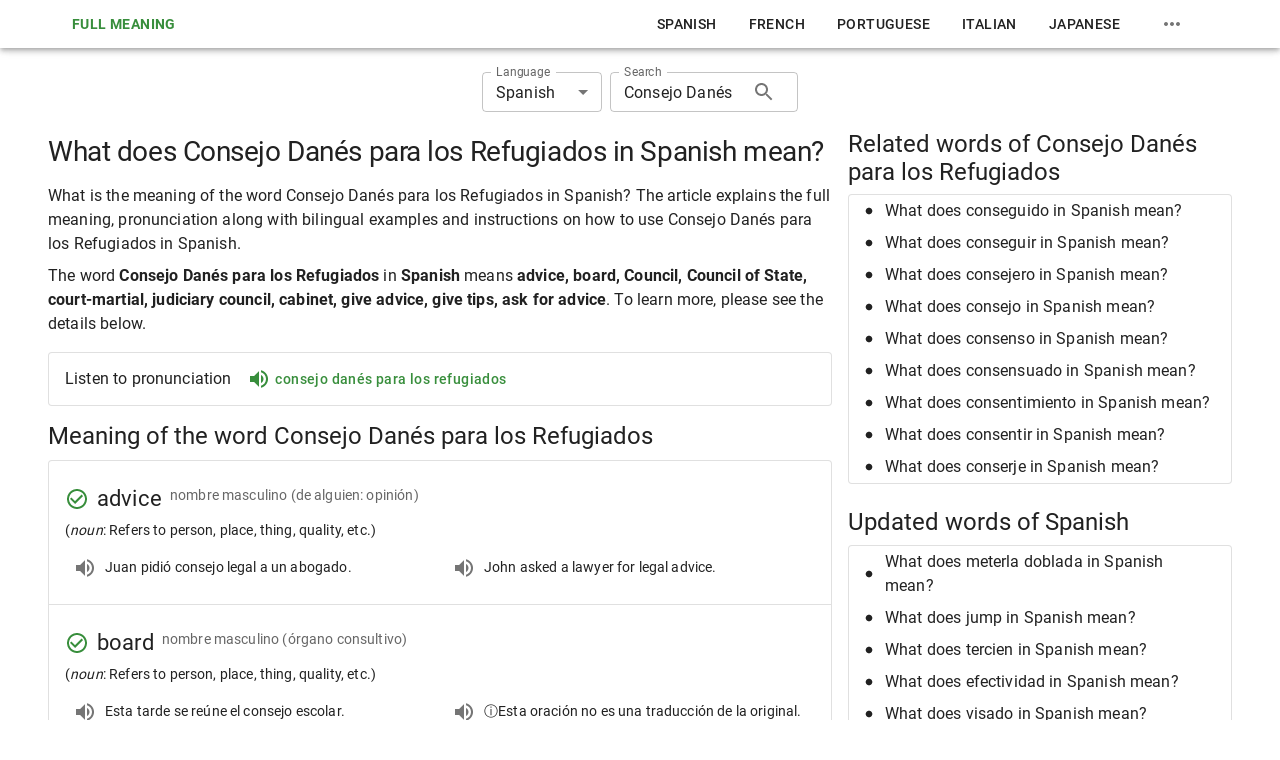

--- FILE ---
content_type: text/html; charset=utf-8
request_url: https://nghiatu.com/en/what-does-consejo-danes-para-los-refugiados-in-spanish-mean/es-Consejo+Dan%C3%A9s+para+los+Refugiados
body_size: 14078
content:
<!DOCTYPE html><html lang="en"><head><meta charSet="utf-8"/><meta name="viewport" content="width=device-width"/><meta name="msapplication-config" content="/assets/favicon/browserconfig.xml"/><meta name="msapplication-TileColor" content="#ffffff"/><meta name="theme-color" content="#388e3c"/><meta name="msapplication-navbutton-color" content="#388e3c"/><meta name="apple-mobile-web-app-status-bar-style" content="#388e3c"/><meta name="referrer" content="no-referrer"/><link rel="apple-touch-icon" sizes="180x180" href="/assets/favicon/apple-touch-icon.png"/><link rel="icon" type="image/png" sizes="32x32" href="/assets/favicon/favicon-32x32.png"/><link rel="manifest" href="/assets/favicon/site.webmanifest"/><link rel="mask-icon" color="#4c4c4c" href="/assets/favicon/safari-pinned-tab.svg"/><link rel="shortcut icon" href="/assets/favicon/favicon.ico"/><title>What does Consejo Danés para los Refugiados in Spanish mean?</title><meta name="robots" content="index,follow"/><meta name="description" content="What is the meaning of the word Consejo Danés para los Refugiados in Spanish? The article explains the full meaning, pronunciation along with bilingual examples and instructions on how to use Consejo Danés para los Refugiados in Spanish."/><meta property="og:title" content="What does Consejo Danés para los Refugiados in Spanish mean?"/><meta property="og:description" content="What is the meaning of the word Consejo Danés para los Refugiados in Spanish? The article explains the full meaning, pronunciation along with bilingual examples and instructions on how to use Consejo Danés para los Refugiados in Spanish."/><link rel="canonical" href="https://nghiatu.com/en/what-does-consejo-danes-para-los-refugiados-in-spanish-mean/es-Consejo+Dan%C3%A9s+para+los+Refugiados"/><script type="application/ld+json">{"@context":"https://schema.org","@type":"Article","description":"What is the meaning of the word Consejo Danés para los Refugiados in Spanish? The article explains the full meaning, pronunciation along with bilingual examples and instructions on how to use Consejo Danés para los Refugiados in Spanish.","mainEntityOfPage":{"@type":"WebPage","@id":"https://nghiatu.com/en/what-does-consejo-danes-para-los-refugiados-in-spanish-mean/es-Consejo+Dan%C3%A9s+para+los+Refugiados"},"headline":"What does Consejo Danés para los Refugiados in Spanish mean?"}</script><meta name="next-head-count" content="20"/><script async="" src="https://www.googletagmanager.com/gtag/js?id=G-EWSRD6R01N"></script><script> window.dataLayer = window.dataLayer || []; function gtag(){dataLayer.push(arguments);} gtag('js', new Date()); gtag('config', 'G-EWSRD6R01N', { page_path: window.location.pathname, }); </script><script async="" src="https://pagead2.googlesyndication.com/pagead/js/adsbygoogle.js?client=ca-pub-8071954460122741" crossorigin="anonymous"></script><link data-next-font="" rel="preconnect" href="/" crossorigin="anonymous"/><link rel="preload" href="/_next/static/css/8b59947036782dc3.css" as="style"/><link rel="stylesheet" href="/_next/static/css/8b59947036782dc3.css" data-n-g=""/><noscript data-n-css=""></noscript><script defer="" nomodule="" src="/_next/static/chunks/polyfills-c67a75d1b6f99dc8.js"></script><script src="/_next/static/chunks/webpack-f24572a187461b33.js" defer=""></script><script src="/_next/static/chunks/framework-e14092e0d084b50d.js" defer=""></script><script src="/_next/static/chunks/main-67ad2614f71885a9.js" defer=""></script><script src="/_next/static/chunks/pages/_app-2652551966d10b75.js" defer=""></script><script src="/_next/static/chunks/29107295-3b74eb0551c947c5.js" defer=""></script><script src="/_next/static/chunks/430c5ca2-90fe7c51c3880f41.js" defer=""></script><script src="/_next/static/chunks/338-9be4b571ab203681.js" defer=""></script><script src="/_next/static/chunks/176-1eadaf801d47f649.js" defer=""></script><script src="/_next/static/chunks/242-3f3e168576ddf408.js" defer=""></script><script src="/_next/static/chunks/pages/post/%5Balias%5D/%5BlangKey%5D-9be6f44004ce4ab3.js" defer=""></script><script src="/_next/static/N24Xc-UJohzkwSVMb4u6_/_buildManifest.js" defer=""></script><script src="/_next/static/N24Xc-UJohzkwSVMb4u6_/_ssgManifest.js" defer=""></script><style data-emotion="css "></style></head><body><div id="__next"><div class="MuiBox-root css-1j5jchp"><div class="MuiBox-root css-79elbk"><span class="MuiCircularProgress-root MuiCircularProgress-determinate MuiCircularProgress-colorInherit css-5ldau1" style="width:24px;height:24px;transform:rotate(-90deg)" role="progressbar" aria-valuenow="100"><svg class="MuiCircularProgress-svg css-13o7eu2" viewBox="22 22 44 44"><circle class="MuiCircularProgress-circle MuiCircularProgress-circleDeterminate css-nbfpn7" style="stroke-dasharray:125.664;stroke-dashoffset:0.000px" cx="44" cy="44" r="20" fill="none" stroke-width="4"></circle></svg></span><span class="MuiCircularProgress-root MuiCircularProgress-indeterminate MuiCircularProgress-colorInherit css-wkixeg" style="width:24px;height:24px" role="progressbar"><svg class="MuiCircularProgress-svg css-13o7eu2" viewBox="22 22 44 44"><circle class="MuiCircularProgress-circle MuiCircularProgress-circleIndeterminate MuiCircularProgress-circleDisableShrink css-1aw1elk" cx="44" cy="44" r="20" fill="none" stroke-width="4"></circle></svg></span></div></div><style data-emotion="css-global o6gwfi">html{-webkit-font-smoothing:antialiased;-moz-osx-font-smoothing:grayscale;box-sizing:border-box;-webkit-text-size-adjust:100%;}*,*::before,*::after{box-sizing:inherit;}strong,b{font-weight:700;}body{margin:0;color:rgba(0, 0, 0, 0.87);font-family:"Roboto","Helvetica","Arial",sans-serif;font-weight:400;font-size:1rem;line-height:1.5;letter-spacing:0.00938em;background-color:#fff;}@media print{body{background-color:#fff;}}body::backdrop{background-color:#fff;}</style><header class="MuiPaper-root MuiPaper-elevation MuiPaper-elevation4 MuiAppBar-root MuiAppBar-colorInherit MuiAppBar-positionFixed mui-fixed css-1t9b5k7"><div class="MuiContainer-root MuiContainer-maxWidthLg css-1fk954c"><a class="MuiTypography-root MuiTypography-inherit MuiLink-root MuiLink-underlineAlways css-ond7xk" href="/en"><button class="MuiButtonBase-root MuiButton-root MuiButton-text MuiButton-textPrimary MuiButton-sizeMedium MuiButton-textSizeMedium MuiButton-colorPrimary MuiButton-root MuiButton-text MuiButton-textPrimary MuiButton-sizeMedium MuiButton-textSizeMedium MuiButton-colorPrimary css-1fxxeop" tabindex="0" type="button">Full Meaning</button></a><nav class="MuiToolbar-root MuiToolbar-gutters MuiToolbar-dense css-1j86l4"><div class="MuiStack-root css-1svdv5w"><a class="MuiTypography-root MuiTypography-button MuiLink-root MuiLink-underlineNone css-175x6gq" href="/en/spanish/es">Spanish</a><a class="MuiTypography-root MuiTypography-button MuiLink-root MuiLink-underlineNone css-175x6gq" href="/en/french/fr">French</a><a class="MuiTypography-root MuiTypography-button MuiLink-root MuiLink-underlineNone css-175x6gq" href="/en/portuguese/pt">Portuguese</a><a class="MuiTypography-root MuiTypography-button MuiLink-root MuiLink-underlineNone css-175x6gq" href="/en/italian/it">Italian</a><a class="MuiTypography-root MuiTypography-button MuiLink-root MuiLink-underlineNone css-175x6gq" href="/en/japanese/ja">Japanese</a><div class="MuiBox-root css-0"><button class="MuiButtonBase-root MuiIconButton-root MuiIconButton-sizeMedium css-1yxmbwk" tabindex="0" type="button"><svg class="MuiSvgIcon-root MuiSvgIcon-fontSizeMedium css-vubbuv" focusable="false" aria-hidden="true" viewBox="0 0 24 24" data-testid="MoreHorizIcon"><path d="M6 10c-1.1 0-2 .9-2 2s.9 2 2 2 2-.9 2-2-.9-2-2-2m12 0c-1.1 0-2 .9-2 2s.9 2 2 2 2-.9 2-2-.9-2-2-2m-6 0c-1.1 0-2 .9-2 2s.9 2 2 2 2-.9 2-2-.9-2-2-2"></path></svg></button></div></div></nav><button class="MuiButtonBase-root MuiIconButton-root MuiIconButton-edgeStart MuiIconButton-sizeMedium css-1arm5uy" tabindex="0" type="button" aria-label="menu"><svg class="MuiSvgIcon-root MuiSvgIcon-fontSizeLarge css-6flbmm" focusable="false" aria-hidden="true" viewBox="0 0 24 24" data-testid="MenuIcon"><path d="M3 18h18v-2H3zm0-5h18v-2H3zm0-7v2h18V6z"></path></svg></button></div></header><div id="back-to-top-anchor" class="css-1x551m1"></div><main class="MuiBox-root css-i9gxme"><div class="MuiBox-root css-1k9ek97"><div class="MuiBox-root css-tbs3us"><div class="MuiBox-root css-1impqaw"><div class="MuiStack-root css-1mzerio"><div class="MuiFormControl-root css-75e5xq"><label class="MuiFormLabel-root MuiInputLabel-root MuiInputLabel-formControl MuiInputLabel-animated MuiInputLabel-shrink MuiInputLabel-sizeSmall MuiInputLabel-outlined MuiFormLabel-colorPrimary MuiFormLabel-filled MuiInputLabel-root MuiInputLabel-formControl MuiInputLabel-animated MuiInputLabel-shrink MuiInputLabel-sizeSmall MuiInputLabel-outlined css-u0qgks" data-shrink="true" id="language-select-label">Language</label><style data-emotion="css-global 1prfaxn">@-webkit-keyframes mui-auto-fill{from{display:block;}}@keyframes mui-auto-fill{from{display:block;}}@-webkit-keyframes mui-auto-fill-cancel{from{display:block;}}@keyframes mui-auto-fill-cancel{from{display:block;}}</style><div class="MuiInputBase-root MuiOutlinedInput-root MuiInputBase-colorPrimary MuiInputBase-formControl MuiInputBase-sizeSmall css-1lajdbt"><div tabindex="0" role="combobox" aria-controls=":R9al6jekl6:" aria-expanded="false" aria-haspopup="listbox" aria-labelledby="language-select-label" class="MuiSelect-select MuiSelect-outlined MuiInputBase-input MuiOutlinedInput-input MuiInputBase-inputSizeSmall css-182didf">Spanish</div><input aria-invalid="false" aria-hidden="true" tabindex="-1" class="MuiSelect-nativeInput css-1k3x8v3" value="es"/><svg class="MuiSvgIcon-root MuiSvgIcon-fontSizeMedium MuiSelect-icon MuiSelect-iconOutlined css-1636szt" focusable="false" aria-hidden="true" viewBox="0 0 24 24" data-testid="ArrowDropDownIcon"><path d="M7 10l5 5 5-5z"></path></svg><fieldset aria-hidden="true" class="MuiOutlinedInput-notchedOutline css-igs3ac"><legend class="css-14lo706"><span>Language</span></legend></fieldset></div></div><form><div class="MuiFormControl-root css-1aan7g3"><label class="MuiFormLabel-root MuiInputLabel-root MuiInputLabel-formControl MuiInputLabel-animated MuiInputLabel-shrink MuiInputLabel-sizeSmall MuiInputLabel-outlined MuiFormLabel-colorPrimary MuiFormLabel-filled MuiInputLabel-root MuiInputLabel-formControl MuiInputLabel-animated MuiInputLabel-shrink MuiInputLabel-sizeSmall MuiInputLabel-outlined css-u0qgks" data-shrink="true" for="search-input">Search</label><style data-emotion="css-global 1prfaxn">@-webkit-keyframes mui-auto-fill{from{display:block;}}@keyframes mui-auto-fill{from{display:block;}}@-webkit-keyframes mui-auto-fill-cancel{from{display:block;}}@keyframes mui-auto-fill-cancel{from{display:block;}}</style><div class="MuiInputBase-root MuiOutlinedInput-root MuiInputBase-colorPrimary MuiInputBase-formControl MuiInputBase-sizeSmall MuiInputBase-adornedEnd css-ne0roe"><input aria-invalid="false" id="search-input" type="text" class="MuiInputBase-input MuiOutlinedInput-input MuiInputBase-inputSizeSmall MuiInputBase-inputAdornedEnd css-b52kj1" value="Consejo Danés para los Refugiados"/><div class="MuiInputAdornment-root MuiInputAdornment-positionEnd MuiInputAdornment-outlined MuiInputAdornment-sizeSmall css-1nvf7g0"><button class="MuiButtonBase-root MuiIconButton-root MuiIconButton-sizeMedium css-1yxmbwk" tabindex="0" type="button"><svg class="MuiSvgIcon-root MuiSvgIcon-fontSizeMedium css-vubbuv" focusable="false" aria-hidden="true" viewBox="0 0 24 24" data-testid="SearchIcon"><path d="M15.5 14h-.79l-.28-.27C15.41 12.59 16 11.11 16 9.5 16 5.91 13.09 3 9.5 3S3 5.91 3 9.5 5.91 16 9.5 16c1.61 0 3.09-.59 4.23-1.57l.27.28v.79l5 4.99L20.49 19zm-6 0C7.01 14 5 11.99 5 9.5S7.01 5 9.5 5 14 7.01 14 9.5 11.99 14 9.5 14"></path></svg></button></div><fieldset aria-hidden="true" class="MuiOutlinedInput-notchedOutline css-igs3ac"><legend class="css-14lo706"><span>Search</span></legend></fieldset></div></div></form></div></div><div class="MuiGrid-root MuiGrid-container MuiGrid-spacing-xs-2 css-isbt42"><div class="MuiGrid-root MuiGrid-item MuiGrid-grid-xs-12 MuiGrid-grid-md-12 MuiGrid-grid-lg-8 css-11d57x6"><h1 class="MuiTypography-root MuiTypography-h1 css-tnpnxt">What does Consejo Danés para los Refugiados in Spanish mean?</h1><p class="MuiTypography-root MuiTypography-body1 css-9l3uo3">What is the meaning of the word Consejo Danés para los Refugiados in Spanish? The article explains the full meaning, pronunciation along with bilingual examples and instructions on how to use Consejo Danés para los Refugiados in Spanish.</p><p class="MuiTypography-root MuiTypography-body1 css-zx08nf">The word <strong>Consejo Danés para los Refugiados</strong> in <strong>Spanish</strong> means <strong>advice, board, Council, Council of State, court-martial, judiciary council, cabinet, give advice, give tips, ask  for advice</strong>. To learn more, please see the details below.</p><div class="MuiPaper-root MuiPaper-outlined MuiPaper-rounded MuiCard-root css-2srneh"><div class="MuiBox-root css-70qvj9"><div class="MuiBox-root css-12z0wuy">Listen to pronunciation</div><div class="MuiBox-root css-0"><button class="MuiButtonBase-root MuiButton-root MuiButton-text MuiButton-textPrimary MuiButton-sizeMedium MuiButton-textSizeMedium MuiButton-colorPrimary MuiButton-root MuiButton-text MuiButton-textPrimary MuiButton-sizeMedium MuiButton-textSizeMedium MuiButton-colorPrimary css-h6kt01" tabindex="0" type="button"><svg class="MuiSvgIcon-root MuiSvgIcon-fontSizeMedium css-vubbuv" focusable="false" aria-hidden="true" viewBox="0 0 24 24" data-testid="VolumeUpIcon"><path d="M3 9v6h4l5 5V4L7 9zm13.5 3c0-1.77-1.02-3.29-2.5-4.03v8.05c1.48-.73 2.5-2.25 2.5-4.02M14 3.23v2.06c2.89.86 5 3.54 5 6.71s-2.11 5.85-5 6.71v2.06c4.01-.91 7-4.49 7-8.77s-2.99-7.86-7-8.77"></path></svg> <div class="MuiBox-root css-12ym2bz">Consejo Danés para los Refugiados</div></button></div></div></div><h3 class="MuiTypography-root MuiTypography-h3 css-1tdh9j0">Meaning of the word Consejo Danés para los Refugiados</h3><div class="MuiPaper-root MuiPaper-outlined MuiPaper-rounded MuiCard-root MuiTableContainer-root css-tjkkd8"><table class="MuiTable-root css-1owb465"><tbody class="MuiTableBody-root css-1xnox0e"><tr class="MuiTableRow-root css-168avnt"><td class="MuiTableCell-root MuiTableCell-body MuiTableCell-sizeMedium css-q34dxg"><div class="MuiBox-root css-0"><div class="MuiBox-root css-70qvj9"><svg class="MuiSvgIcon-root MuiSvgIcon-colorPrimary MuiSvgIcon-fontSizeMedium css-1ovf0wk" focusable="false" aria-hidden="true" viewBox="0 0 24 24" data-testid="CheckCircleOutlineIcon"><path d="M16.59 7.58 10 14.17l-3.59-3.58L5 12l5 5 8-8zM12 2C6.48 2 2 6.48 2 12s4.48 10 10 10 10-4.48 10-10S17.52 2 12 2m0 18c-4.42 0-8-3.58-8-8s3.58-8 8-8 8 3.58 8 8-3.58 8-8 8"></path></svg><h4 class="MuiTypography-root MuiTypography-h4 css-7306qb">advice</h4><p class="MuiTypography-root MuiTypography-body2 css-lvxtiu">nombre masculino<!-- --> <!-- --> (de alguien: opinión)</p></div><div class="MuiBox-root css-19idom">(<i>noun</i>: Refers to person, place, thing, quality, etc.)</div><div class="MuiGrid-root MuiGrid-container MuiGrid-spacing-xs-1 css-tuxzvu"><div class="MuiGrid-root MuiGrid-item MuiGrid-grid-sm-6 css-yjm5xu"><div class="MuiBox-root css-0"><button class="MuiButtonBase-root MuiIconButton-root MuiIconButton-sizeMedium css-1yxmbwk" tabindex="0" type="button"><svg class="MuiSvgIcon-root MuiSvgIcon-fontSizeMedium css-vubbuv" focusable="false" aria-hidden="true" viewBox="0 0 24 24" data-testid="VolumeUpIcon"><path d="M3 9v6h4l5 5V4L7 9zm13.5 3c0-1.77-1.02-3.29-2.5-4.03v8.05c1.48-.73 2.5-2.25 2.5-4.02M14 3.23v2.06c2.89.86 5 3.54 5 6.71s-2.11 5.85-5 6.71v2.06c4.01-.91 7-4.49 7-8.77s-2.99-7.86-7-8.77"></path></svg></button><span data-nosnippet="true">Juan pidió consejo legal a un abogado.</span></div></div><div class="MuiGrid-root MuiGrid-item MuiGrid-grid-sm-6 css-yjm5xu"><div class="MuiBox-root css-0"><button class="MuiButtonBase-root MuiIconButton-root MuiIconButton-sizeMedium css-1yxmbwk" tabindex="0" type="button"><svg class="MuiSvgIcon-root MuiSvgIcon-fontSizeMedium css-vubbuv" focusable="false" aria-hidden="true" viewBox="0 0 24 24" data-testid="VolumeUpIcon"><path d="M3 9v6h4l5 5V4L7 9zm13.5 3c0-1.77-1.02-3.29-2.5-4.03v8.05c1.48-.73 2.5-2.25 2.5-4.02M14 3.23v2.06c2.89.86 5 3.54 5 6.71s-2.11 5.85-5 6.71v2.06c4.01-.91 7-4.49 7-8.77s-2.99-7.86-7-8.77"></path></svg></button><span data-nosnippet="true">John asked a lawyer for legal advice.</span></div></div></div></div></td></tr><tr class="MuiTableRow-root css-168avnt"><td class="MuiTableCell-root MuiTableCell-body MuiTableCell-sizeMedium css-q34dxg"><div class="MuiBox-root css-0"><div class="MuiBox-root css-70qvj9"><svg class="MuiSvgIcon-root MuiSvgIcon-colorPrimary MuiSvgIcon-fontSizeMedium css-1ovf0wk" focusable="false" aria-hidden="true" viewBox="0 0 24 24" data-testid="CheckCircleOutlineIcon"><path d="M16.59 7.58 10 14.17l-3.59-3.58L5 12l5 5 8-8zM12 2C6.48 2 2 6.48 2 12s4.48 10 10 10 10-4.48 10-10S17.52 2 12 2m0 18c-4.42 0-8-3.58-8-8s3.58-8 8-8 8 3.58 8 8-3.58 8-8 8"></path></svg><h4 class="MuiTypography-root MuiTypography-h4 css-7306qb">board</h4><p class="MuiTypography-root MuiTypography-body2 css-lvxtiu">nombre masculino<!-- --> <!-- --> (órgano consultivo)</p></div><div class="MuiBox-root css-19idom">(<i>noun</i>: Refers to person, place, thing, quality, etc.)</div><div class="MuiGrid-root MuiGrid-container MuiGrid-spacing-xs-1 css-tuxzvu"><div class="MuiGrid-root MuiGrid-item MuiGrid-grid-sm-6 css-yjm5xu"><div class="MuiBox-root css-0"><button class="MuiButtonBase-root MuiIconButton-root MuiIconButton-sizeMedium css-1yxmbwk" tabindex="0" type="button"><svg class="MuiSvgIcon-root MuiSvgIcon-fontSizeMedium css-vubbuv" focusable="false" aria-hidden="true" viewBox="0 0 24 24" data-testid="VolumeUpIcon"><path d="M3 9v6h4l5 5V4L7 9zm13.5 3c0-1.77-1.02-3.29-2.5-4.03v8.05c1.48-.73 2.5-2.25 2.5-4.02M14 3.23v2.06c2.89.86 5 3.54 5 6.71s-2.11 5.85-5 6.71v2.06c4.01-.91 7-4.49 7-8.77s-2.99-7.86-7-8.77"></path></svg></button><span data-nosnippet="true">Esta tarde se reúne el consejo escolar.</span></div></div><div class="MuiGrid-root MuiGrid-item MuiGrid-grid-sm-6 css-yjm5xu"><div class="MuiBox-root css-0"><button class="MuiButtonBase-root MuiIconButton-root MuiIconButton-sizeMedium css-1yxmbwk" tabindex="0" type="button"><svg class="MuiSvgIcon-root MuiSvgIcon-fontSizeMedium css-vubbuv" focusable="false" aria-hidden="true" viewBox="0 0 24 24" data-testid="VolumeUpIcon"><path d="M3 9v6h4l5 5V4L7 9zm13.5 3c0-1.77-1.02-3.29-2.5-4.03v8.05c1.48-.73 2.5-2.25 2.5-4.02M14 3.23v2.06c2.89.86 5 3.54 5 6.71s-2.11 5.85-5 6.71v2.06c4.01-.91 7-4.49 7-8.77s-2.99-7.86-7-8.77"></path></svg></button><span data-nosnippet="true">ⓘEsta oración no es una traducción de la original. The members of the board will never approve your proposal.</span></div></div></div></div></td></tr><tr class="MuiTableRow-root css-168avnt"><td class="MuiTableCell-root MuiTableCell-body MuiTableCell-sizeMedium css-q34dxg"><div class="MuiBox-root css-0"><div class="MuiBox-root css-70qvj9"><svg class="MuiSvgIcon-root MuiSvgIcon-colorPrimary MuiSvgIcon-fontSizeMedium css-1ovf0wk" focusable="false" aria-hidden="true" viewBox="0 0 24 24" data-testid="CheckCircleOutlineIcon"><path d="M16.59 7.58 10 14.17l-3.59-3.58L5 12l5 5 8-8zM12 2C6.48 2 2 6.48 2 12s4.48 10 10 10 10-4.48 10-10S17.52 2 12 2m0 18c-4.42 0-8-3.58-8-8s3.58-8 8-8 8 3.58 8 8-3.58 8-8 8"></path></svg><h4 class="MuiTypography-root MuiTypography-h4 css-7306qb">Council</h4><p class="MuiTypography-root MuiTypography-body2 css-lvxtiu">nombre masculino<!-- --> <!-- --> (de una entidad pública)</p></div><div class="MuiBox-root css-19idom">(<i>noun</i>: Refers to person, place, thing, quality, etc.)</div><div class="MuiGrid-root MuiGrid-container MuiGrid-spacing-xs-1 css-tuxzvu"><div class="MuiGrid-root MuiGrid-item MuiGrid-grid-sm-6 css-yjm5xu"><div class="MuiBox-root css-0"><button class="MuiButtonBase-root MuiIconButton-root MuiIconButton-sizeMedium css-1yxmbwk" tabindex="0" type="button"><svg class="MuiSvgIcon-root MuiSvgIcon-fontSizeMedium css-vubbuv" focusable="false" aria-hidden="true" viewBox="0 0 24 24" data-testid="VolumeUpIcon"><path d="M3 9v6h4l5 5V4L7 9zm13.5 3c0-1.77-1.02-3.29-2.5-4.03v8.05c1.48-.73 2.5-2.25 2.5-4.02M14 3.23v2.06c2.89.86 5 3.54 5 6.71s-2.11 5.85-5 6.71v2.06c4.01-.91 7-4.49 7-8.77s-2.99-7.86-7-8.77"></path></svg></button><span data-nosnippet="true">El Consejo de Seguridad de la ONU se encarga de mantener la paz entre naciones.</span></div></div><div class="MuiGrid-root MuiGrid-item MuiGrid-grid-sm-6 css-yjm5xu"><div class="MuiBox-root css-0"><button class="MuiButtonBase-root MuiIconButton-root MuiIconButton-sizeMedium css-1yxmbwk" tabindex="0" type="button"><svg class="MuiSvgIcon-root MuiSvgIcon-fontSizeMedium css-vubbuv" focusable="false" aria-hidden="true" viewBox="0 0 24 24" data-testid="VolumeUpIcon"><path d="M3 9v6h4l5 5V4L7 9zm13.5 3c0-1.77-1.02-3.29-2.5-4.03v8.05c1.48-.73 2.5-2.25 2.5-4.02M14 3.23v2.06c2.89.86 5 3.54 5 6.71s-2.11 5.85-5 6.71v2.06c4.01-.91 7-4.49 7-8.77s-2.99-7.86-7-8.77"></path></svg></button><span data-nosnippet="true">The UN Security Council is responsible for maintaining peace among nations.</span></div></div></div></div></td></tr><tr class="MuiTableRow-root css-168avnt"><td class="MuiTableCell-root MuiTableCell-body MuiTableCell-sizeMedium css-q34dxg"><div class="MuiBox-root css-0"><div class="MuiBox-root css-70qvj9"><svg class="MuiSvgIcon-root MuiSvgIcon-colorPrimary MuiSvgIcon-fontSizeMedium css-1ovf0wk" focusable="false" aria-hidden="true" viewBox="0 0 24 24" data-testid="CheckCircleOutlineIcon"><path d="M16.59 7.58 10 14.17l-3.59-3.58L5 12l5 5 8-8zM12 2C6.48 2 2 6.48 2 12s4.48 10 10 10 10-4.48 10-10S17.52 2 12 2m0 18c-4.42 0-8-3.58-8-8s3.58-8 8-8 8 3.58 8 8-3.58 8-8 8"></path></svg><h4 class="MuiTypography-root MuiTypography-h4 css-7306qb">Council of State</h4><p class="MuiTypography-root MuiTypography-body2 css-lvxtiu"> <!-- --> (cuerpo consultivo)</p></div><div class="MuiGrid-root MuiGrid-container MuiGrid-spacing-xs-1 css-tuxzvu"><div class="MuiGrid-root MuiGrid-item MuiGrid-grid-sm-6 css-yjm5xu"><div class="MuiBox-root css-0"><button class="MuiButtonBase-root MuiIconButton-root MuiIconButton-sizeMedium css-1yxmbwk" tabindex="0" type="button"><svg class="MuiSvgIcon-root MuiSvgIcon-fontSizeMedium css-vubbuv" focusable="false" aria-hidden="true" viewBox="0 0 24 24" data-testid="VolumeUpIcon"><path d="M3 9v6h4l5 5V4L7 9zm13.5 3c0-1.77-1.02-3.29-2.5-4.03v8.05c1.48-.73 2.5-2.25 2.5-4.02M14 3.23v2.06c2.89.86 5 3.54 5 6.71s-2.11 5.85-5 6.71v2.06c4.01-.91 7-4.49 7-8.77s-2.99-7.86-7-8.77"></path></svg></button><span data-nosnippet="true">En España, el consejo de Estado es el supremo órgano consultivo del Gobierno.</span></div></div><div class="MuiGrid-root MuiGrid-item MuiGrid-grid-sm-6 css-yjm5xu"></div></div></div></td></tr><tr class="MuiTableRow-root css-168avnt"><td class="MuiTableCell-root MuiTableCell-body MuiTableCell-sizeMedium css-q34dxg"><div class="MuiBox-root css-0"><div class="MuiBox-root css-70qvj9"><svg class="MuiSvgIcon-root MuiSvgIcon-colorPrimary MuiSvgIcon-fontSizeMedium css-1ovf0wk" focusable="false" aria-hidden="true" viewBox="0 0 24 24" data-testid="CheckCircleOutlineIcon"><path d="M16.59 7.58 10 14.17l-3.59-3.58L5 12l5 5 8-8zM12 2C6.48 2 2 6.48 2 12s4.48 10 10 10 10-4.48 10-10S17.52 2 12 2m0 18c-4.42 0-8-3.58-8-8s3.58-8 8-8 8 3.58 8 8-3.58 8-8 8"></path></svg><h4 class="MuiTypography-root MuiTypography-h4 css-7306qb">court-martial</h4><p class="MuiTypography-root MuiTypography-body2 css-lvxtiu">locución nominal masculina<!-- --> <!-- --> (tribunal militar)</p></div><div class="MuiBox-root css-19idom">(<i>noun</i>: Refers to person, place, thing, quality, etc.)</div><div class="MuiGrid-root MuiGrid-container MuiGrid-spacing-xs-1 css-tuxzvu"><div class="MuiGrid-root MuiGrid-item MuiGrid-grid-sm-6 css-yjm5xu"><div class="MuiBox-root css-0"><button class="MuiButtonBase-root MuiIconButton-root MuiIconButton-sizeMedium css-1yxmbwk" tabindex="0" type="button"><svg class="MuiSvgIcon-root MuiSvgIcon-fontSizeMedium css-vubbuv" focusable="false" aria-hidden="true" viewBox="0 0 24 24" data-testid="VolumeUpIcon"><path d="M3 9v6h4l5 5V4L7 9zm13.5 3c0-1.77-1.02-3.29-2.5-4.03v8.05c1.48-.73 2.5-2.25 2.5-4.02M14 3.23v2.06c2.89.86 5 3.54 5 6.71s-2.11 5.85-5 6.71v2.06c4.01-.91 7-4.49 7-8.77s-2.99-7.86-7-8.77"></path></svg></button><span data-nosnippet="true">El soldado desertor será juzgado por un consejo de guerra.</span></div></div><div class="MuiGrid-root MuiGrid-item MuiGrid-grid-sm-6 css-yjm5xu"><div class="MuiBox-root css-0"><button class="MuiButtonBase-root MuiIconButton-root MuiIconButton-sizeMedium css-1yxmbwk" tabindex="0" type="button"><svg class="MuiSvgIcon-root MuiSvgIcon-fontSizeMedium css-vubbuv" focusable="false" aria-hidden="true" viewBox="0 0 24 24" data-testid="VolumeUpIcon"><path d="M3 9v6h4l5 5V4L7 9zm13.5 3c0-1.77-1.02-3.29-2.5-4.03v8.05c1.48-.73 2.5-2.25 2.5-4.02M14 3.23v2.06c2.89.86 5 3.54 5 6.71s-2.11 5.85-5 6.71v2.06c4.01-.91 7-4.49 7-8.77s-2.99-7.86-7-8.77"></path></svg></button><span data-nosnippet="true">The soldier will be tried for desertion in a court-martial.</span></div></div></div></div></td></tr><tr class="MuiTableRow-root css-168avnt"><td class="MuiTableCell-root MuiTableCell-body MuiTableCell-sizeMedium css-q34dxg"><div class="MuiBox-root css-0"><div class="MuiBox-root css-70qvj9"><svg class="MuiSvgIcon-root MuiSvgIcon-colorPrimary MuiSvgIcon-fontSizeMedium css-1ovf0wk" focusable="false" aria-hidden="true" viewBox="0 0 24 24" data-testid="CheckCircleOutlineIcon"><path d="M16.59 7.58 10 14.17l-3.59-3.58L5 12l5 5 8-8zM12 2C6.48 2 2 6.48 2 12s4.48 10 10 10 10-4.48 10-10S17.52 2 12 2m0 18c-4.42 0-8-3.58-8-8s3.58-8 8-8 8 3.58 8 8-3.58 8-8 8"></path></svg><h4 class="MuiTypography-root MuiTypography-h4 css-7306qb">judiciary council</h4><p class="MuiTypography-root MuiTypography-body2 css-lvxtiu">locución nominal masculina<!-- --> <!-- --> (órgano judicial)</p></div><div class="MuiBox-root css-19idom">(<i>noun</i>: Refers to person, place, thing, quality, etc.)</div><div class="MuiGrid-root MuiGrid-container MuiGrid-spacing-xs-1 css-tuxzvu"><div class="MuiGrid-root MuiGrid-item MuiGrid-grid-sm-6 css-yjm5xu"></div><div class="MuiGrid-root MuiGrid-item MuiGrid-grid-sm-6 css-yjm5xu"></div></div></div></td></tr><tr class="MuiTableRow-root css-168avnt"><td class="MuiTableCell-root MuiTableCell-body MuiTableCell-sizeMedium css-q34dxg"><div class="MuiBox-root css-0"><div class="MuiBox-root css-70qvj9"><svg class="MuiSvgIcon-root MuiSvgIcon-colorPrimary MuiSvgIcon-fontSizeMedium css-1ovf0wk" focusable="false" aria-hidden="true" viewBox="0 0 24 24" data-testid="CheckCircleOutlineIcon"><path d="M16.59 7.58 10 14.17l-3.59-3.58L5 12l5 5 8-8zM12 2C6.48 2 2 6.48 2 12s4.48 10 10 10 10-4.48 10-10S17.52 2 12 2m0 18c-4.42 0-8-3.58-8-8s3.58-8 8-8 8 3.58 8 8-3.58 8-8 8"></path></svg><h4 class="MuiTypography-root MuiTypography-h4 css-7306qb">cabinet</h4><p class="MuiTypography-root MuiTypography-body2 css-lvxtiu">nombre masculino<!-- --> <!-- --> (política: gabinete)</p></div><div class="MuiBox-root css-19idom">(<i>noun</i>: Refers to person, place, thing, quality, etc.)</div><div class="MuiGrid-root MuiGrid-container MuiGrid-spacing-xs-1 css-tuxzvu"><div class="MuiGrid-root MuiGrid-item MuiGrid-grid-sm-6 css-yjm5xu"><div class="MuiBox-root css-0"><button class="MuiButtonBase-root MuiIconButton-root MuiIconButton-sizeMedium css-1yxmbwk" tabindex="0" type="button"><svg class="MuiSvgIcon-root MuiSvgIcon-fontSizeMedium css-vubbuv" focusable="false" aria-hidden="true" viewBox="0 0 24 24" data-testid="VolumeUpIcon"><path d="M3 9v6h4l5 5V4L7 9zm13.5 3c0-1.77-1.02-3.29-2.5-4.03v8.05c1.48-.73 2.5-2.25 2.5-4.02M14 3.23v2.06c2.89.86 5 3.54 5 6.71s-2.11 5.85-5 6.71v2.06c4.01-.91 7-4.49 7-8.77s-2.99-7.86-7-8.77"></path></svg></button><span data-nosnippet="true">El consejo de Ministros español está formado por el presidente y los vicepresidentes del Gobierno y los ministros.</span></div></div><div class="MuiGrid-root MuiGrid-item MuiGrid-grid-sm-6 css-yjm5xu"><div class="MuiBox-root css-0"><button class="MuiButtonBase-root MuiIconButton-root MuiIconButton-sizeMedium css-1yxmbwk" tabindex="0" type="button"><svg class="MuiSvgIcon-root MuiSvgIcon-fontSizeMedium css-vubbuv" focusable="false" aria-hidden="true" viewBox="0 0 24 24" data-testid="VolumeUpIcon"><path d="M3 9v6h4l5 5V4L7 9zm13.5 3c0-1.77-1.02-3.29-2.5-4.03v8.05c1.48-.73 2.5-2.25 2.5-4.02M14 3.23v2.06c2.89.86 5 3.54 5 6.71s-2.11 5.85-5 6.71v2.06c4.01-.91 7-4.49 7-8.77s-2.99-7.86-7-8.77"></path></svg></button><span data-nosnippet="true">The Spanish cabinet is formed by the President and the Vice Presidents of the government as well as the ministers.</span></div></div></div></div></td></tr><tr class="MuiTableRow-root css-168avnt"><td class="MuiTableCell-root MuiTableCell-body MuiTableCell-sizeMedium css-q34dxg"><div class="MuiBox-root css-0"><div class="MuiBox-root css-70qvj9"><svg class="MuiSvgIcon-root MuiSvgIcon-colorPrimary MuiSvgIcon-fontSizeMedium css-1ovf0wk" focusable="false" aria-hidden="true" viewBox="0 0 24 24" data-testid="CheckCircleOutlineIcon"><path d="M16.59 7.58 10 14.17l-3.59-3.58L5 12l5 5 8-8zM12 2C6.48 2 2 6.48 2 12s4.48 10 10 10 10-4.48 10-10S17.52 2 12 2m0 18c-4.42 0-8-3.58-8-8s3.58-8 8-8 8 3.58 8 8-3.58 8-8 8"></path></svg><h4 class="MuiTypography-root MuiTypography-h4 css-7306qb">give advice, give tips</h4><p class="MuiTypography-root MuiTypography-body2 css-lvxtiu">locución verbal<!-- --> <!-- --> (aconsejar, asesorar)</p></div><div class="MuiBox-root css-19idom">(<i>verbal expression</i>: Phrase with special meaning functioning as verb--for example, &quot;put their heads together,&quot; &quot;come to an end.&quot;)</div><div class="MuiGrid-root MuiGrid-container MuiGrid-spacing-xs-1 css-tuxzvu"><div class="MuiGrid-root MuiGrid-item MuiGrid-grid-sm-6 css-yjm5xu"><div class="MuiBox-root css-0"><button class="MuiButtonBase-root MuiIconButton-root MuiIconButton-sizeMedium css-1yxmbwk" tabindex="0" type="button"><svg class="MuiSvgIcon-root MuiSvgIcon-fontSizeMedium css-vubbuv" focusable="false" aria-hidden="true" viewBox="0 0 24 24" data-testid="VolumeUpIcon"><path d="M3 9v6h4l5 5V4L7 9zm13.5 3c0-1.77-1.02-3.29-2.5-4.03v8.05c1.48-.73 2.5-2.25 2.5-4.02M14 3.23v2.06c2.89.86 5 3.54 5 6.71s-2.11 5.85-5 6.71v2.06c4.01-.91 7-4.49 7-8.77s-2.99-7.86-7-8.77"></path></svg></button><span data-nosnippet="true">Martín le dio un consejo a su amigo.</span></div></div><div class="MuiGrid-root MuiGrid-item MuiGrid-grid-sm-6 css-yjm5xu"><div class="MuiBox-root css-0"><button class="MuiButtonBase-root MuiIconButton-root MuiIconButton-sizeMedium css-1yxmbwk" tabindex="0" type="button"><svg class="MuiSvgIcon-root MuiSvgIcon-fontSizeMedium css-vubbuv" focusable="false" aria-hidden="true" viewBox="0 0 24 24" data-testid="VolumeUpIcon"><path d="M3 9v6h4l5 5V4L7 9zm13.5 3c0-1.77-1.02-3.29-2.5-4.03v8.05c1.48-.73 2.5-2.25 2.5-4.02M14 3.23v2.06c2.89.86 5 3.54 5 6.71s-2.11 5.85-5 6.71v2.06c4.01-.91 7-4.49 7-8.77s-2.99-7.86-7-8.77"></path></svg></button><span data-nosnippet="true">Martin gave advice to his friend.</span></div></div></div></div></td></tr><tr class="MuiTableRow-root css-168avnt"><td class="MuiTableCell-root MuiTableCell-body MuiTableCell-sizeMedium css-q34dxg"><div class="MuiBox-root css-0"><div class="MuiBox-root css-70qvj9"><svg class="MuiSvgIcon-root MuiSvgIcon-colorPrimary MuiSvgIcon-fontSizeMedium css-1ovf0wk" focusable="false" aria-hidden="true" viewBox="0 0 24 24" data-testid="CheckCircleOutlineIcon"><path d="M16.59 7.58 10 14.17l-3.59-3.58L5 12l5 5 8-8zM12 2C6.48 2 2 6.48 2 12s4.48 10 10 10 10-4.48 10-10S17.52 2 12 2m0 18c-4.42 0-8-3.58-8-8s3.58-8 8-8 8 3.58 8 8-3.58 8-8 8"></path></svg><h4 class="MuiTypography-root MuiTypography-h4 css-7306qb">ask  for advice</h4><p class="MuiTypography-root MuiTypography-body2 css-lvxtiu">locución verbal<!-- --> <!-- --> (asesorarse con alguien)</p></div><div class="MuiBox-root css-19idom">(<i>verbal expression</i>: Phrase with special meaning functioning as verb--for example, &quot;put their heads together,&quot; &quot;come to an end.&quot;)</div><div class="MuiGrid-root MuiGrid-container MuiGrid-spacing-xs-1 css-tuxzvu"><div class="MuiGrid-root MuiGrid-item MuiGrid-grid-sm-6 css-yjm5xu"><div class="MuiBox-root css-0"><button class="MuiButtonBase-root MuiIconButton-root MuiIconButton-sizeMedium css-1yxmbwk" tabindex="0" type="button"><svg class="MuiSvgIcon-root MuiSvgIcon-fontSizeMedium css-vubbuv" focusable="false" aria-hidden="true" viewBox="0 0 24 24" data-testid="VolumeUpIcon"><path d="M3 9v6h4l5 5V4L7 9zm13.5 3c0-1.77-1.02-3.29-2.5-4.03v8.05c1.48-.73 2.5-2.25 2.5-4.02M14 3.23v2.06c2.89.86 5 3.54 5 6.71s-2.11 5.85-5 6.71v2.06c4.01-.91 7-4.49 7-8.77s-2.99-7.86-7-8.77"></path></svg></button><span data-nosnippet="true">Antes de separarse, Mariana le pidió consejo a su abogada.</span></div></div><div class="MuiGrid-root MuiGrid-item MuiGrid-grid-sm-6 css-yjm5xu"><div class="MuiBox-root css-0"><button class="MuiButtonBase-root MuiIconButton-root MuiIconButton-sizeMedium css-1yxmbwk" tabindex="0" type="button"><svg class="MuiSvgIcon-root MuiSvgIcon-fontSizeMedium css-vubbuv" focusable="false" aria-hidden="true" viewBox="0 0 24 24" data-testid="VolumeUpIcon"><path d="M3 9v6h4l5 5V4L7 9zm13.5 3c0-1.77-1.02-3.29-2.5-4.03v8.05c1.48-.73 2.5-2.25 2.5-4.02M14 3.23v2.06c2.89.86 5 3.54 5 6.71s-2.11 5.85-5 6.71v2.06c4.01-.91 7-4.49 7-8.77s-2.99-7.86-7-8.77"></path></svg></button><span data-nosnippet="true">Before she got a divorce, Mariana sought advice from her attorney.</span></div></div></div></div></td></tr></tbody></table></div><h3 class="MuiTypography-root MuiTypography-h3 css-1tdh9j0">Let&#x27;s learn Spanish</h3><p class="MuiTypography-root MuiTypography-body1 css-zx08nf">So now that you know more about the meaning of <strong>Consejo Danés para los Refugiados</strong> in <strong>Spanish</strong>, you can learn how to use them through selected examples and how to read them. And remember to learn the related words that we suggest. Our website is constantly updating with new words and new examples so you can look up the meanings of other words you don&#x27;t know in Spanish.</p></div><div class="MuiGrid-root MuiGrid-item MuiGrid-grid-xs-12 MuiGrid-grid-md-12 MuiGrid-grid-lg-4 css-1px0r2z"><div class="MuiBox-root css-0"><h3 class="MuiTypography-root MuiTypography-h3 MuiTypography-gutterBottom css-xpevld">Related words of Consejo Danés para los Refugiados</h3><div class="MuiPaper-root MuiPaper-outlined MuiPaper-rounded MuiCard-root css-1okfn8i"><div class="MuiButtonBase-root MuiListItemButton-root MuiListItemButton-gutters MuiListItemButton-root MuiListItemButton-gutters css-19e49h" tabindex="0" role="button"><svg class="MuiSvgIcon-root MuiSvgIcon-fontSizeMedium css-1kf03f6" focusable="false" aria-hidden="true" viewBox="0 0 24 24" data-testid="CircleIcon"><path d="M12 2C6.47 2 2 6.47 2 12s4.47 10 10 10 10-4.47 10-10S17.53 2 12 2"></path></svg><a href="https://nghiatu.com/en/what-does-conseguido-in-spanish-mean/es-conseguido">What does conseguido in Spanish mean?</a></div><div class="MuiButtonBase-root MuiListItemButton-root MuiListItemButton-gutters MuiListItemButton-root MuiListItemButton-gutters css-19e49h" tabindex="0" role="button"><svg class="MuiSvgIcon-root MuiSvgIcon-fontSizeMedium css-1kf03f6" focusable="false" aria-hidden="true" viewBox="0 0 24 24" data-testid="CircleIcon"><path d="M12 2C6.47 2 2 6.47 2 12s4.47 10 10 10 10-4.47 10-10S17.53 2 12 2"></path></svg><a href="https://nghiatu.com/en/what-does-conseguir-in-spanish-mean/es-conseguir">What does conseguir in Spanish mean?</a></div><div class="MuiButtonBase-root MuiListItemButton-root MuiListItemButton-gutters MuiListItemButton-root MuiListItemButton-gutters css-19e49h" tabindex="0" role="button"><svg class="MuiSvgIcon-root MuiSvgIcon-fontSizeMedium css-1kf03f6" focusable="false" aria-hidden="true" viewBox="0 0 24 24" data-testid="CircleIcon"><path d="M12 2C6.47 2 2 6.47 2 12s4.47 10 10 10 10-4.47 10-10S17.53 2 12 2"></path></svg><a href="https://nghiatu.com/en/what-does-consejero-in-spanish-mean/es-consejero">What does consejero in Spanish mean?</a></div><div class="MuiButtonBase-root MuiListItemButton-root MuiListItemButton-gutters MuiListItemButton-root MuiListItemButton-gutters css-19e49h" tabindex="0" role="button"><svg class="MuiSvgIcon-root MuiSvgIcon-fontSizeMedium css-1kf03f6" focusable="false" aria-hidden="true" viewBox="0 0 24 24" data-testid="CircleIcon"><path d="M12 2C6.47 2 2 6.47 2 12s4.47 10 10 10 10-4.47 10-10S17.53 2 12 2"></path></svg><a href="https://nghiatu.com/en/what-does-consejo-in-spanish-mean/es-consejo">What does consejo in Spanish mean?</a></div><div class="MuiButtonBase-root MuiListItemButton-root MuiListItemButton-gutters MuiListItemButton-root MuiListItemButton-gutters css-19e49h" tabindex="0" role="button"><svg class="MuiSvgIcon-root MuiSvgIcon-fontSizeMedium css-1kf03f6" focusable="false" aria-hidden="true" viewBox="0 0 24 24" data-testid="CircleIcon"><path d="M12 2C6.47 2 2 6.47 2 12s4.47 10 10 10 10-4.47 10-10S17.53 2 12 2"></path></svg><a href="https://nghiatu.com/en/what-does-consenso-in-spanish-mean/es-consenso">What does consenso in Spanish mean?</a></div><div class="MuiButtonBase-root MuiListItemButton-root MuiListItemButton-gutters MuiListItemButton-root MuiListItemButton-gutters css-19e49h" tabindex="0" role="button"><svg class="MuiSvgIcon-root MuiSvgIcon-fontSizeMedium css-1kf03f6" focusable="false" aria-hidden="true" viewBox="0 0 24 24" data-testid="CircleIcon"><path d="M12 2C6.47 2 2 6.47 2 12s4.47 10 10 10 10-4.47 10-10S17.53 2 12 2"></path></svg><a href="https://nghiatu.com/en/what-does-consensuado-in-spanish-mean/es-consensuado">What does consensuado in Spanish mean?</a></div><div class="MuiButtonBase-root MuiListItemButton-root MuiListItemButton-gutters MuiListItemButton-root MuiListItemButton-gutters css-19e49h" tabindex="0" role="button"><svg class="MuiSvgIcon-root MuiSvgIcon-fontSizeMedium css-1kf03f6" focusable="false" aria-hidden="true" viewBox="0 0 24 24" data-testid="CircleIcon"><path d="M12 2C6.47 2 2 6.47 2 12s4.47 10 10 10 10-4.47 10-10S17.53 2 12 2"></path></svg><a href="https://nghiatu.com/en/what-does-consentimiento-in-spanish-mean/es-consentimiento">What does consentimiento in Spanish mean?</a></div><div class="MuiButtonBase-root MuiListItemButton-root MuiListItemButton-gutters MuiListItemButton-root MuiListItemButton-gutters css-19e49h" tabindex="0" role="button"><svg class="MuiSvgIcon-root MuiSvgIcon-fontSizeMedium css-1kf03f6" focusable="false" aria-hidden="true" viewBox="0 0 24 24" data-testid="CircleIcon"><path d="M12 2C6.47 2 2 6.47 2 12s4.47 10 10 10 10-4.47 10-10S17.53 2 12 2"></path></svg><a href="https://nghiatu.com/en/what-does-consentir-in-spanish-mean/es-consentir">What does consentir in Spanish mean?</a></div><div class="MuiButtonBase-root MuiListItemButton-root MuiListItemButton-gutters MuiListItemButton-root MuiListItemButton-gutters css-19e49h" tabindex="0" role="button"><svg class="MuiSvgIcon-root MuiSvgIcon-fontSizeMedium css-1kf03f6" focusable="false" aria-hidden="true" viewBox="0 0 24 24" data-testid="CircleIcon"><path d="M12 2C6.47 2 2 6.47 2 12s4.47 10 10 10 10-4.47 10-10S17.53 2 12 2"></path></svg><a href="https://nghiatu.com/en/what-does-conserje-in-spanish-mean/es-conserje">What does conserje in Spanish mean?</a></div></div></div><div class="MuiBox-root css-178yklu"><h3 class="MuiTypography-root MuiTypography-h3 MuiTypography-gutterBottom css-xpevld">Updated words of Spanish</h3><div class="MuiPaper-root MuiPaper-outlined MuiPaper-rounded MuiCard-root css-1okfn8i"><div class="MuiButtonBase-root MuiListItemButton-root MuiListItemButton-gutters MuiListItemButton-root MuiListItemButton-gutters css-19e49h" tabindex="0" role="button"><svg class="MuiSvgIcon-root MuiSvgIcon-fontSizeMedium css-1kf03f6" focusable="false" aria-hidden="true" viewBox="0 0 24 24" data-testid="CircleIcon"><path d="M12 2C6.47 2 2 6.47 2 12s4.47 10 10 10 10-4.47 10-10S17.53 2 12 2"></path></svg><a href="https://nghiatu.com/en/what-does-meterla-doblada-in-spanish-mean/es-meterla+doblada">What does meterla doblada in Spanish mean?</a></div><div class="MuiButtonBase-root MuiListItemButton-root MuiListItemButton-gutters MuiListItemButton-root MuiListItemButton-gutters css-19e49h" tabindex="0" role="button"><svg class="MuiSvgIcon-root MuiSvgIcon-fontSizeMedium css-1kf03f6" focusable="false" aria-hidden="true" viewBox="0 0 24 24" data-testid="CircleIcon"><path d="M12 2C6.47 2 2 6.47 2 12s4.47 10 10 10 10-4.47 10-10S17.53 2 12 2"></path></svg><a href="https://nghiatu.com/en/what-does-jump-in-spanish-mean/es-jump">What does jump in Spanish mean?</a></div><div class="MuiButtonBase-root MuiListItemButton-root MuiListItemButton-gutters MuiListItemButton-root MuiListItemButton-gutters css-19e49h" tabindex="0" role="button"><svg class="MuiSvgIcon-root MuiSvgIcon-fontSizeMedium css-1kf03f6" focusable="false" aria-hidden="true" viewBox="0 0 24 24" data-testid="CircleIcon"><path d="M12 2C6.47 2 2 6.47 2 12s4.47 10 10 10 10-4.47 10-10S17.53 2 12 2"></path></svg><a href="https://nghiatu.com/en/what-does-tercien-in-spanish-mean/es-tercien">What does tercien in Spanish mean?</a></div><div class="MuiButtonBase-root MuiListItemButton-root MuiListItemButton-gutters MuiListItemButton-root MuiListItemButton-gutters css-19e49h" tabindex="0" role="button"><svg class="MuiSvgIcon-root MuiSvgIcon-fontSizeMedium css-1kf03f6" focusable="false" aria-hidden="true" viewBox="0 0 24 24" data-testid="CircleIcon"><path d="M12 2C6.47 2 2 6.47 2 12s4.47 10 10 10 10-4.47 10-10S17.53 2 12 2"></path></svg><a href="https://nghiatu.com/en/what-does-efectividad-in-spanish-mean/es-efectividad">What does efectividad in Spanish mean?</a></div><div class="MuiButtonBase-root MuiListItemButton-root MuiListItemButton-gutters MuiListItemButton-root MuiListItemButton-gutters css-19e49h" tabindex="0" role="button"><svg class="MuiSvgIcon-root MuiSvgIcon-fontSizeMedium css-1kf03f6" focusable="false" aria-hidden="true" viewBox="0 0 24 24" data-testid="CircleIcon"><path d="M12 2C6.47 2 2 6.47 2 12s4.47 10 10 10 10-4.47 10-10S17.53 2 12 2"></path></svg><a href="https://nghiatu.com/en/what-does-visado-in-spanish-mean/es-visado">What does visado in Spanish mean?</a></div><div class="MuiButtonBase-root MuiListItemButton-root MuiListItemButton-gutters MuiListItemButton-root MuiListItemButton-gutters css-19e49h" tabindex="0" role="button"><svg class="MuiSvgIcon-root MuiSvgIcon-fontSizeMedium css-1kf03f6" focusable="false" aria-hidden="true" viewBox="0 0 24 24" data-testid="CircleIcon"><path d="M12 2C6.47 2 2 6.47 2 12s4.47 10 10 10 10-4.47 10-10S17.53 2 12 2"></path></svg><a href="https://nghiatu.com/en/what-does-densidad-de-poblacion-in-spanish-mean/es-densidad+de+poblaci%C3%B3n">What does densidad de población in Spanish mean?</a></div><div class="MuiButtonBase-root MuiListItemButton-root MuiListItemButton-gutters MuiListItemButton-root MuiListItemButton-gutters css-19e49h" tabindex="0" role="button"><svg class="MuiSvgIcon-root MuiSvgIcon-fontSizeMedium css-1kf03f6" focusable="false" aria-hidden="true" viewBox="0 0 24 24" data-testid="CircleIcon"><path d="M12 2C6.47 2 2 6.47 2 12s4.47 10 10 10 10-4.47 10-10S17.53 2 12 2"></path></svg><a href="https://nghiatu.com/en/what-does-curador-ad-litem-in-spanish-mean/es-curador+ad+litem">What does curador ad litem in Spanish mean?</a></div><div class="MuiButtonBase-root MuiListItemButton-root MuiListItemButton-gutters MuiListItemButton-root MuiListItemButton-gutters css-19e49h" tabindex="0" role="button"><svg class="MuiSvgIcon-root MuiSvgIcon-fontSizeMedium css-1kf03f6" focusable="false" aria-hidden="true" viewBox="0 0 24 24" data-testid="CircleIcon"><path d="M12 2C6.47 2 2 6.47 2 12s4.47 10 10 10 10-4.47 10-10S17.53 2 12 2"></path></svg><a href="https://nghiatu.com/en/what-does-constituyan-in-spanish-mean/es-constituyan">What does constituyan in Spanish mean?</a></div><div class="MuiButtonBase-root MuiListItemButton-root MuiListItemButton-gutters MuiListItemButton-root MuiListItemButton-gutters css-19e49h" tabindex="0" role="button"><svg class="MuiSvgIcon-root MuiSvgIcon-fontSizeMedium css-1kf03f6" focusable="false" aria-hidden="true" viewBox="0 0 24 24" data-testid="CircleIcon"><path d="M12 2C6.47 2 2 6.47 2 12s4.47 10 10 10 10-4.47 10-10S17.53 2 12 2"></path></svg><a href="https://nghiatu.com/en/what-does-pugnacidad-in-spanish-mean/es-pugnacidad">What does pugnacidad in Spanish mean?</a></div><div class="MuiButtonBase-root MuiListItemButton-root MuiListItemButton-gutters MuiListItemButton-root MuiListItemButton-gutters css-19e49h" tabindex="0" role="button"><svg class="MuiSvgIcon-root MuiSvgIcon-fontSizeMedium css-1kf03f6" focusable="false" aria-hidden="true" viewBox="0 0 24 24" data-testid="CircleIcon"><path d="M12 2C6.47 2 2 6.47 2 12s4.47 10 10 10 10-4.47 10-10S17.53 2 12 2"></path></svg><a href="https://nghiatu.com/en/what-does-procurador-adjunto-in-spanish-mean/es-procurador+adjunto">What does procurador adjunto in Spanish mean?</a></div><div class="MuiButtonBase-root MuiListItemButton-root MuiListItemButton-gutters MuiListItemButton-root MuiListItemButton-gutters css-19e49h" tabindex="0" role="button"><svg class="MuiSvgIcon-root MuiSvgIcon-fontSizeMedium css-1kf03f6" focusable="false" aria-hidden="true" viewBox="0 0 24 24" data-testid="CircleIcon"><path d="M12 2C6.47 2 2 6.47 2 12s4.47 10 10 10 10-4.47 10-10S17.53 2 12 2"></path></svg><a href="https://nghiatu.com/en/what-does-por-triplicado-in-spanish-mean/es-por+triplicado">What does por triplicado in Spanish mean?</a></div><div class="MuiButtonBase-root MuiListItemButton-root MuiListItemButton-gutters MuiListItemButton-root MuiListItemButton-gutters css-19e49h" tabindex="0" role="button"><svg class="MuiSvgIcon-root MuiSvgIcon-fontSizeMedium css-1kf03f6" focusable="false" aria-hidden="true" viewBox="0 0 24 24" data-testid="CircleIcon"><path d="M12 2C6.47 2 2 6.47 2 12s4.47 10 10 10 10-4.47 10-10S17.53 2 12 2"></path></svg><a href="https://nghiatu.com/en/what-does-continua-in-spanish-mean/es-continua">What does continua in Spanish mean?</a></div><div class="MuiButtonBase-root MuiListItemButton-root MuiListItemButton-gutters MuiListItemButton-root MuiListItemButton-gutters css-19e49h" tabindex="0" role="button"><svg class="MuiSvgIcon-root MuiSvgIcon-fontSizeMedium css-1kf03f6" focusable="false" aria-hidden="true" viewBox="0 0 24 24" data-testid="CircleIcon"><path d="M12 2C6.47 2 2 6.47 2 12s4.47 10 10 10 10-4.47 10-10S17.53 2 12 2"></path></svg><a href="https://nghiatu.com/en/what-does-remachar-in-spanish-mean/es-remachar">What does remachar in Spanish mean?</a></div><div class="MuiButtonBase-root MuiListItemButton-root MuiListItemButton-gutters MuiListItemButton-root MuiListItemButton-gutters css-19e49h" tabindex="0" role="button"><svg class="MuiSvgIcon-root MuiSvgIcon-fontSizeMedium css-1kf03f6" focusable="false" aria-hidden="true" viewBox="0 0 24 24" data-testid="CircleIcon"><path d="M12 2C6.47 2 2 6.47 2 12s4.47 10 10 10 10-4.47 10-10S17.53 2 12 2"></path></svg><a href="https://nghiatu.com/en/what-does-panela-in-spanish-mean/es-panela">What does panela in Spanish mean?</a></div><div class="MuiButtonBase-root MuiListItemButton-root MuiListItemButton-gutters MuiListItemButton-root MuiListItemButton-gutters css-19e49h" tabindex="0" role="button"><svg class="MuiSvgIcon-root MuiSvgIcon-fontSizeMedium css-1kf03f6" focusable="false" aria-hidden="true" viewBox="0 0 24 24" data-testid="CircleIcon"><path d="M12 2C6.47 2 2 6.47 2 12s4.47 10 10 10 10-4.47 10-10S17.53 2 12 2"></path></svg><a href="https://nghiatu.com/en/what-does-generen-in-spanish-mean/es-generen">What does generen in Spanish mean?</a></div><div class="MuiButtonBase-root MuiListItemButton-root MuiListItemButton-gutters MuiListItemButton-root MuiListItemButton-gutters css-19e49h" tabindex="0" role="button"><svg class="MuiSvgIcon-root MuiSvgIcon-fontSizeMedium css-1kf03f6" focusable="false" aria-hidden="true" viewBox="0 0 24 24" data-testid="CircleIcon"><path d="M12 2C6.47 2 2 6.47 2 12s4.47 10 10 10 10-4.47 10-10S17.53 2 12 2"></path></svg><a href="https://nghiatu.com/en/what-does-vale-la-pena-in-spanish-mean/es-vale+la+pena">What does vale la pena in Spanish mean?</a></div><div class="MuiButtonBase-root MuiListItemButton-root MuiListItemButton-gutters MuiListItemButton-root MuiListItemButton-gutters css-19e49h" tabindex="0" role="button"><svg class="MuiSvgIcon-root MuiSvgIcon-fontSizeMedium css-1kf03f6" focusable="false" aria-hidden="true" viewBox="0 0 24 24" data-testid="CircleIcon"><path d="M12 2C6.47 2 2 6.47 2 12s4.47 10 10 10 10-4.47 10-10S17.53 2 12 2"></path></svg><a href="https://nghiatu.com/en/what-does-libro-diario-in-spanish-mean/es-libro+diario">What does libro diario in Spanish mean?</a></div><div class="MuiButtonBase-root MuiListItemButton-root MuiListItemButton-gutters MuiListItemButton-root MuiListItemButton-gutters css-19e49h" tabindex="0" role="button"><svg class="MuiSvgIcon-root MuiSvgIcon-fontSizeMedium css-1kf03f6" focusable="false" aria-hidden="true" viewBox="0 0 24 24" data-testid="CircleIcon"><path d="M12 2C6.47 2 2 6.47 2 12s4.47 10 10 10 10-4.47 10-10S17.53 2 12 2"></path></svg><a href="https://nghiatu.com/en/what-does-exageraba-in-spanish-mean/es-exageraba">What does exageraba in Spanish mean?</a></div><div class="MuiButtonBase-root MuiListItemButton-root MuiListItemButton-gutters MuiListItemButton-root MuiListItemButton-gutters css-19e49h" tabindex="0" role="button"><svg class="MuiSvgIcon-root MuiSvgIcon-fontSizeMedium css-1kf03f6" focusable="false" aria-hidden="true" viewBox="0 0 24 24" data-testid="CircleIcon"><path d="M12 2C6.47 2 2 6.47 2 12s4.47 10 10 10 10-4.47 10-10S17.53 2 12 2"></path></svg><a href="https://nghiatu.com/en/what-does-irregular-in-spanish-mean/es-irregular">What does irregular in Spanish mean?</a></div><div class="MuiButtonBase-root MuiListItemButton-root MuiListItemButton-gutters MuiListItemButton-root MuiListItemButton-gutters css-19e49h" tabindex="0" role="button"><svg class="MuiSvgIcon-root MuiSvgIcon-fontSizeMedium css-1kf03f6" focusable="false" aria-hidden="true" viewBox="0 0 24 24" data-testid="CircleIcon"><path d="M12 2C6.47 2 2 6.47 2 12s4.47 10 10 10 10-4.47 10-10S17.53 2 12 2"></path></svg><a href="https://nghiatu.com/en/what-does-pedestal-de-concreto-in-spanish-mean/es-pedestal+de+concreto">What does pedestal de concreto in Spanish mean?</a></div></div></div></div><div class="MuiGrid-root MuiGrid-item MuiGrid-grid-xs-12 MuiGrid-grid-md-12 MuiGrid-grid-lg-8 css-11d57x6"><h3 class="MuiTypography-root MuiTypography-h3 css-1tdh9j0">Do you know about Spanish</h3><p class="MuiTypography-root MuiTypography-body1 css-zx08nf">Spanish (español), also known as Castilla, is a language of the Iberian-Romance group of the Romance languages, and the 4th most common language in the world according to Some sources, while others list it as a 2nd or 3rd most common language. It is the mother tongue of about 352 million people, and is spoken by 417 million people when adding its speakers as a language. sub (estimated in 1999). Spanish and Portuguese have very similar grammar and vocabulary; The number of similar vocabulary of these two languages is up to 89%. Spanish is the primary language of 20 countries around the world. It is estimated that the total number of speakers of Spanish is between 470 and 500 million, making it the second most widely spoken language in the world by number of native speakers.</p></div></div></div></div></main><div class="MuiBox-root css-1rnjden"><div class="MuiGrid-root MuiGrid-container MuiGrid-spacing-xs-2 css-isbt42"><div class="MuiGrid-root MuiGrid-item MuiGrid-grid-xs-6 MuiGrid-grid-sm-4 MuiGrid-grid-md-3 MuiGrid-grid-lg-2 css-ukf40e"><a class="MuiButtonBase-root MuiButton-root MuiButton-outlined MuiButton-outlinedPrimary MuiButton-sizeMedium MuiButton-outlinedSizeMedium MuiButton-colorPrimary MuiButton-fullWidth MuiButton-root MuiButton-outlined MuiButton-outlinedPrimary MuiButton-sizeMedium MuiButton-outlinedSizeMedium MuiButton-colorPrimary MuiButton-fullWidth css-n84mat" tabindex="0" href="/en/spanish/es">Spanish</a></div><div class="MuiGrid-root MuiGrid-item MuiGrid-grid-xs-6 MuiGrid-grid-sm-4 MuiGrid-grid-md-3 MuiGrid-grid-lg-2 css-ukf40e"><a class="MuiButtonBase-root MuiButton-root MuiButton-outlined MuiButton-outlinedPrimary MuiButton-sizeMedium MuiButton-outlinedSizeMedium MuiButton-colorPrimary MuiButton-fullWidth MuiButton-root MuiButton-outlined MuiButton-outlinedPrimary MuiButton-sizeMedium MuiButton-outlinedSizeMedium MuiButton-colorPrimary MuiButton-fullWidth css-n84mat" tabindex="0" href="/en/french/fr">French</a></div><div class="MuiGrid-root MuiGrid-item MuiGrid-grid-xs-6 MuiGrid-grid-sm-4 MuiGrid-grid-md-3 MuiGrid-grid-lg-2 css-ukf40e"><a class="MuiButtonBase-root MuiButton-root MuiButton-outlined MuiButton-outlinedPrimary MuiButton-sizeMedium MuiButton-outlinedSizeMedium MuiButton-colorPrimary MuiButton-fullWidth MuiButton-root MuiButton-outlined MuiButton-outlinedPrimary MuiButton-sizeMedium MuiButton-outlinedSizeMedium MuiButton-colorPrimary MuiButton-fullWidth css-n84mat" tabindex="0" href="/en/portuguese/pt">Portuguese</a></div><div class="MuiGrid-root MuiGrid-item MuiGrid-grid-xs-6 MuiGrid-grid-sm-4 MuiGrid-grid-md-3 MuiGrid-grid-lg-2 css-ukf40e"><a class="MuiButtonBase-root MuiButton-root MuiButton-outlined MuiButton-outlinedPrimary MuiButton-sizeMedium MuiButton-outlinedSizeMedium MuiButton-colorPrimary MuiButton-fullWidth MuiButton-root MuiButton-outlined MuiButton-outlinedPrimary MuiButton-sizeMedium MuiButton-outlinedSizeMedium MuiButton-colorPrimary MuiButton-fullWidth css-n84mat" tabindex="0" href="/en/italian/it">Italian</a></div><div class="MuiGrid-root MuiGrid-item MuiGrid-grid-xs-6 MuiGrid-grid-sm-4 MuiGrid-grid-md-3 MuiGrid-grid-lg-2 css-ukf40e"><a class="MuiButtonBase-root MuiButton-root MuiButton-outlined MuiButton-outlinedPrimary MuiButton-sizeMedium MuiButton-outlinedSizeMedium MuiButton-colorPrimary MuiButton-fullWidth MuiButton-root MuiButton-outlined MuiButton-outlinedPrimary MuiButton-sizeMedium MuiButton-outlinedSizeMedium MuiButton-colorPrimary MuiButton-fullWidth css-n84mat" tabindex="0" href="/en/german/de">German</a></div><div class="MuiGrid-root MuiGrid-item MuiGrid-grid-xs-6 MuiGrid-grid-sm-4 MuiGrid-grid-md-3 MuiGrid-grid-lg-2 css-ukf40e"><a class="MuiButtonBase-root MuiButton-root MuiButton-outlined MuiButton-outlinedPrimary MuiButton-sizeMedium MuiButton-outlinedSizeMedium MuiButton-colorPrimary MuiButton-fullWidth MuiButton-root MuiButton-outlined MuiButton-outlinedPrimary MuiButton-sizeMedium MuiButton-outlinedSizeMedium MuiButton-colorPrimary MuiButton-fullWidth css-n84mat" tabindex="0" href="/en/dutch/nl">Dutch</a></div><div class="MuiGrid-root MuiGrid-item MuiGrid-grid-xs-6 MuiGrid-grid-sm-4 MuiGrid-grid-md-3 MuiGrid-grid-lg-2 css-ukf40e"><a class="MuiButtonBase-root MuiButton-root MuiButton-outlined MuiButton-outlinedPrimary MuiButton-sizeMedium MuiButton-outlinedSizeMedium MuiButton-colorPrimary MuiButton-fullWidth MuiButton-root MuiButton-outlined MuiButton-outlinedPrimary MuiButton-sizeMedium MuiButton-outlinedSizeMedium MuiButton-colorPrimary MuiButton-fullWidth css-n84mat" tabindex="0" href="/en/swedish/sv">Swedish</a></div><div class="MuiGrid-root MuiGrid-item MuiGrid-grid-xs-6 MuiGrid-grid-sm-4 MuiGrid-grid-md-3 MuiGrid-grid-lg-2 css-ukf40e"><a class="MuiButtonBase-root MuiButton-root MuiButton-outlined MuiButton-outlinedPrimary MuiButton-sizeMedium MuiButton-outlinedSizeMedium MuiButton-colorPrimary MuiButton-fullWidth MuiButton-root MuiButton-outlined MuiButton-outlinedPrimary MuiButton-sizeMedium MuiButton-outlinedSizeMedium MuiButton-colorPrimary MuiButton-fullWidth css-n84mat" tabindex="0" href="/en/polish/pl">Polish</a></div><div class="MuiGrid-root MuiGrid-item MuiGrid-grid-xs-6 MuiGrid-grid-sm-4 MuiGrid-grid-md-3 MuiGrid-grid-lg-2 css-ukf40e"><a class="MuiButtonBase-root MuiButton-root MuiButton-outlined MuiButton-outlinedPrimary MuiButton-sizeMedium MuiButton-outlinedSizeMedium MuiButton-colorPrimary MuiButton-fullWidth MuiButton-root MuiButton-outlined MuiButton-outlinedPrimary MuiButton-sizeMedium MuiButton-outlinedSizeMedium MuiButton-colorPrimary MuiButton-fullWidth css-n84mat" tabindex="0" href="/en/romanian/ro">Romanian</a></div><div class="MuiGrid-root MuiGrid-item MuiGrid-grid-xs-6 MuiGrid-grid-sm-4 MuiGrid-grid-md-3 MuiGrid-grid-lg-2 css-ukf40e"><a class="MuiButtonBase-root MuiButton-root MuiButton-outlined MuiButton-outlinedPrimary MuiButton-sizeMedium MuiButton-outlinedSizeMedium MuiButton-colorPrimary MuiButton-fullWidth MuiButton-root MuiButton-outlined MuiButton-outlinedPrimary MuiButton-sizeMedium MuiButton-outlinedSizeMedium MuiButton-colorPrimary MuiButton-fullWidth css-n84mat" tabindex="0" href="/en/czech/cs">Czech</a></div><div class="MuiGrid-root MuiGrid-item MuiGrid-grid-xs-6 MuiGrid-grid-sm-4 MuiGrid-grid-md-3 MuiGrid-grid-lg-2 css-ukf40e"><a class="MuiButtonBase-root MuiButton-root MuiButton-outlined MuiButton-outlinedPrimary MuiButton-sizeMedium MuiButton-outlinedSizeMedium MuiButton-colorPrimary MuiButton-fullWidth MuiButton-root MuiButton-outlined MuiButton-outlinedPrimary MuiButton-sizeMedium MuiButton-outlinedSizeMedium MuiButton-colorPrimary MuiButton-fullWidth css-n84mat" tabindex="0" href="/en/greek/el">Greek</a></div><div class="MuiGrid-root MuiGrid-item MuiGrid-grid-xs-6 MuiGrid-grid-sm-4 MuiGrid-grid-md-3 MuiGrid-grid-lg-2 css-ukf40e"><a class="MuiButtonBase-root MuiButton-root MuiButton-outlined MuiButton-outlinedPrimary MuiButton-sizeMedium MuiButton-outlinedSizeMedium MuiButton-colorPrimary MuiButton-fullWidth MuiButton-root MuiButton-outlined MuiButton-outlinedPrimary MuiButton-sizeMedium MuiButton-outlinedSizeMedium MuiButton-colorPrimary MuiButton-fullWidth css-n84mat" tabindex="0" href="/en/turkish/tr">Turkish</a></div><div class="MuiGrid-root MuiGrid-item MuiGrid-grid-xs-6 MuiGrid-grid-sm-4 MuiGrid-grid-md-3 MuiGrid-grid-lg-2 css-ukf40e"><a class="MuiButtonBase-root MuiButton-root MuiButton-outlined MuiButton-outlinedPrimary MuiButton-sizeMedium MuiButton-outlinedSizeMedium MuiButton-colorPrimary MuiButton-fullWidth MuiButton-root MuiButton-outlined MuiButton-outlinedPrimary MuiButton-sizeMedium MuiButton-outlinedSizeMedium MuiButton-colorPrimary MuiButton-fullWidth css-n84mat" tabindex="0" href="/en/chinese/zh">Chinese</a></div><div class="MuiGrid-root MuiGrid-item MuiGrid-grid-xs-6 MuiGrid-grid-sm-4 MuiGrid-grid-md-3 MuiGrid-grid-lg-2 css-ukf40e"><a class="MuiButtonBase-root MuiButton-root MuiButton-outlined MuiButton-outlinedPrimary MuiButton-sizeMedium MuiButton-outlinedSizeMedium MuiButton-colorPrimary MuiButton-fullWidth MuiButton-root MuiButton-outlined MuiButton-outlinedPrimary MuiButton-sizeMedium MuiButton-outlinedSizeMedium MuiButton-colorPrimary MuiButton-fullWidth css-n84mat" tabindex="0" href="/en/japanese/ja">Japanese</a></div><div class="MuiGrid-root MuiGrid-item MuiGrid-grid-xs-6 MuiGrid-grid-sm-4 MuiGrid-grid-md-3 MuiGrid-grid-lg-2 css-ukf40e"><a class="MuiButtonBase-root MuiButton-root MuiButton-outlined MuiButton-outlinedPrimary MuiButton-sizeMedium MuiButton-outlinedSizeMedium MuiButton-colorPrimary MuiButton-fullWidth MuiButton-root MuiButton-outlined MuiButton-outlinedPrimary MuiButton-sizeMedium MuiButton-outlinedSizeMedium MuiButton-colorPrimary MuiButton-fullWidth css-n84mat" tabindex="0" href="/en/korean/ko">Korean</a></div><div class="MuiGrid-root MuiGrid-item MuiGrid-grid-xs-6 MuiGrid-grid-sm-4 MuiGrid-grid-md-3 MuiGrid-grid-lg-2 css-ukf40e"><a class="MuiButtonBase-root MuiButton-root MuiButton-outlined MuiButton-outlinedPrimary MuiButton-sizeMedium MuiButton-outlinedSizeMedium MuiButton-colorPrimary MuiButton-fullWidth MuiButton-root MuiButton-outlined MuiButton-outlinedPrimary MuiButton-sizeMedium MuiButton-outlinedSizeMedium MuiButton-colorPrimary MuiButton-fullWidth css-n84mat" tabindex="0" href="/en/hindi/hi">Hindi</a></div><div class="MuiGrid-root MuiGrid-item MuiGrid-grid-xs-6 MuiGrid-grid-sm-4 MuiGrid-grid-md-3 MuiGrid-grid-lg-2 css-ukf40e"><a class="MuiButtonBase-root MuiButton-root MuiButton-outlined MuiButton-outlinedPrimary MuiButton-sizeMedium MuiButton-outlinedSizeMedium MuiButton-colorPrimary MuiButton-fullWidth MuiButton-root MuiButton-outlined MuiButton-outlinedPrimary MuiButton-sizeMedium MuiButton-outlinedSizeMedium MuiButton-colorPrimary MuiButton-fullWidth css-n84mat" tabindex="0" href="/en/indonesian/id">Indonesian</a></div><div class="MuiGrid-root MuiGrid-item MuiGrid-grid-xs-6 MuiGrid-grid-sm-4 MuiGrid-grid-md-3 MuiGrid-grid-lg-2 css-ukf40e"><a class="MuiButtonBase-root MuiButton-root MuiButton-outlined MuiButton-outlinedPrimary MuiButton-sizeMedium MuiButton-outlinedSizeMedium MuiButton-colorPrimary MuiButton-fullWidth MuiButton-root MuiButton-outlined MuiButton-outlinedPrimary MuiButton-sizeMedium MuiButton-outlinedSizeMedium MuiButton-colorPrimary MuiButton-fullWidth css-n84mat" tabindex="0" href="/en/thai/th">Thai</a></div><div class="MuiGrid-root MuiGrid-item MuiGrid-grid-xs-6 MuiGrid-grid-sm-4 MuiGrid-grid-md-3 MuiGrid-grid-lg-2 css-ukf40e"><a class="MuiButtonBase-root MuiButton-root MuiButton-outlined MuiButton-outlinedPrimary MuiButton-sizeMedium MuiButton-outlinedSizeMedium MuiButton-colorPrimary MuiButton-fullWidth MuiButton-root MuiButton-outlined MuiButton-outlinedPrimary MuiButton-sizeMedium MuiButton-outlinedSizeMedium MuiButton-colorPrimary MuiButton-fullWidth css-n84mat" tabindex="0" href="/en/vietnamese/vi">Vietnamese</a></div><div class="MuiGrid-root MuiGrid-item MuiGrid-grid-xs-6 MuiGrid-grid-sm-4 MuiGrid-grid-md-3 MuiGrid-grid-lg-2 css-ukf40e"><a class="MuiButtonBase-root MuiButton-root MuiButton-outlined MuiButton-outlinedPrimary MuiButton-sizeMedium MuiButton-outlinedSizeMedium MuiButton-colorPrimary MuiButton-fullWidth MuiButton-root MuiButton-outlined MuiButton-outlinedPrimary MuiButton-sizeMedium MuiButton-outlinedSizeMedium MuiButton-colorPrimary MuiButton-fullWidth css-n84mat" tabindex="0" href="/en/icelandic/is">Icelandic</a></div><div class="MuiGrid-root MuiGrid-item MuiGrid-grid-xs-6 MuiGrid-grid-sm-4 MuiGrid-grid-md-3 MuiGrid-grid-lg-2 css-ukf40e"><a class="MuiButtonBase-root MuiButton-root MuiButton-outlined MuiButton-outlinedPrimary MuiButton-sizeMedium MuiButton-outlinedSizeMedium MuiButton-colorPrimary MuiButton-fullWidth MuiButton-root MuiButton-outlined MuiButton-outlinedPrimary MuiButton-sizeMedium MuiButton-outlinedSizeMedium MuiButton-colorPrimary MuiButton-fullWidth css-n84mat" tabindex="0" href="/en/russian/ru">Russian</a></div></div></div><div class="MuiBox-root css-0"><div style="width:100%;display:block;height:120px"><svg width="100%" height="100%" version="1.1" xmlns="http://www.w3.org/2000/svg"><path d="" fill="rgba(0, 0, 0, 0.12)"></path></svg></div><div class="MuiBox-root css-1xl37ag"><div class="MuiBox-root css-1ep53ch"><div class="MuiGrid-root MuiGrid-container MuiGrid-spacing-xs-2 css-isbt42"><div class="MuiGrid-root MuiGrid-item MuiGrid-grid-xs-6 MuiGrid-grid-sm-4 MuiGrid-grid-md-3 MuiGrid-grid-lg-2 css-ukf40e"><a class="MuiButtonBase-root MuiButton-root MuiButton-outlined MuiButton-outlinedPrimary MuiButton-sizeMedium MuiButton-outlinedSizeMedium MuiButton-colorPrimary MuiButton-fullWidth MuiButton-root MuiButton-outlined MuiButton-outlinedPrimary MuiButton-sizeMedium MuiButton-outlinedSizeMedium MuiButton-colorPrimary MuiButton-fullWidth css-m2v4pu" tabindex="0" href="/">Nghĩa Từ</a></div><div class="MuiGrid-root MuiGrid-item MuiGrid-grid-xs-6 MuiGrid-grid-sm-4 MuiGrid-grid-md-3 MuiGrid-grid-lg-2 css-ukf40e"><a class="MuiButtonBase-root MuiButton-root MuiButton-outlined MuiButton-outlinedPrimary MuiButton-sizeMedium MuiButton-outlinedSizeMedium MuiButton-colorPrimary MuiButton-fullWidth MuiButton-root MuiButton-outlined MuiButton-outlinedPrimary MuiButton-sizeMedium MuiButton-outlinedSizeMedium MuiButton-colorPrimary MuiButton-fullWidth css-m2v4pu" tabindex="0" href="/es">Significar</a></div><div class="MuiGrid-root MuiGrid-item MuiGrid-grid-xs-6 MuiGrid-grid-sm-4 MuiGrid-grid-md-3 MuiGrid-grid-lg-2 css-ukf40e"><a class="MuiButtonBase-root MuiButton-root MuiButton-outlined MuiButton-outlinedPrimary MuiButton-sizeMedium MuiButton-outlinedSizeMedium MuiButton-colorPrimary MuiButton-fullWidth MuiButton-root MuiButton-outlined MuiButton-outlinedPrimary MuiButton-sizeMedium MuiButton-outlinedSizeMedium MuiButton-colorPrimary MuiButton-fullWidth css-m2v4pu" tabindex="0" href="/fr">Mot Signifie</a></div><div class="MuiGrid-root MuiGrid-item MuiGrid-grid-xs-6 MuiGrid-grid-sm-4 MuiGrid-grid-md-3 MuiGrid-grid-lg-2 css-ukf40e"><a class="MuiButtonBase-root MuiButton-root MuiButton-outlined MuiButton-outlinedPrimary MuiButton-sizeMedium MuiButton-outlinedSizeMedium MuiButton-colorPrimary MuiButton-fullWidth MuiButton-root MuiButton-outlined MuiButton-outlinedPrimary MuiButton-sizeMedium MuiButton-outlinedSizeMedium MuiButton-colorPrimary MuiButton-fullWidth css-m2v4pu" tabindex="0" href="/pt">Ameios</a></div><div class="MuiGrid-root MuiGrid-item MuiGrid-grid-xs-6 MuiGrid-grid-sm-4 MuiGrid-grid-md-3 MuiGrid-grid-lg-2 css-ukf40e"><a class="MuiButtonBase-root MuiButton-root MuiButton-outlined MuiButton-outlinedPrimary MuiButton-sizeMedium MuiButton-outlinedSizeMedium MuiButton-colorPrimary MuiButton-fullWidth MuiButton-root MuiButton-outlined MuiButton-outlinedPrimary MuiButton-sizeMedium MuiButton-outlinedSizeMedium MuiButton-colorPrimary MuiButton-fullWidth css-m2v4pu" tabindex="0" href="/it">Pieno Significato</a></div><div class="MuiGrid-root MuiGrid-item MuiGrid-grid-xs-6 MuiGrid-grid-sm-4 MuiGrid-grid-md-3 MuiGrid-grid-lg-2 css-ukf40e"><a class="MuiButtonBase-root MuiButton-root MuiButton-outlined MuiButton-outlinedPrimary MuiButton-sizeMedium MuiButton-outlinedSizeMedium MuiButton-colorPrimary MuiButton-fullWidth MuiButton-root MuiButton-outlined MuiButton-outlinedPrimary MuiButton-sizeMedium MuiButton-outlinedSizeMedium MuiButton-colorPrimary MuiButton-fullWidth css-m2v4pu" tabindex="0" href="/de">Volle Bedeutung</a></div><div class="MuiGrid-root MuiGrid-item MuiGrid-grid-xs-6 MuiGrid-grid-sm-4 MuiGrid-grid-md-3 MuiGrid-grid-lg-2 css-ukf40e"><a class="MuiButtonBase-root MuiButton-root MuiButton-outlined MuiButton-outlinedPrimary MuiButton-sizeMedium MuiButton-outlinedSizeMedium MuiButton-colorPrimary MuiButton-fullWidth MuiButton-root MuiButton-outlined MuiButton-outlinedPrimary MuiButton-sizeMedium MuiButton-outlinedSizeMedium MuiButton-colorPrimary MuiButton-fullWidth css-m2v4pu" tabindex="0" href="/nl">Volledige Betekenis</a></div><div class="MuiGrid-root MuiGrid-item MuiGrid-grid-xs-6 MuiGrid-grid-sm-4 MuiGrid-grid-md-3 MuiGrid-grid-lg-2 css-ukf40e"><a class="MuiButtonBase-root MuiButton-root MuiButton-outlined MuiButton-outlinedPrimary MuiButton-sizeMedium MuiButton-outlinedSizeMedium MuiButton-colorPrimary MuiButton-fullWidth MuiButton-root MuiButton-outlined MuiButton-outlinedPrimary MuiButton-sizeMedium MuiButton-outlinedSizeMedium MuiButton-colorPrimary MuiButton-fullWidth css-m2v4pu" tabindex="0" href="/sv">Full Betydelse</a></div><div class="MuiGrid-root MuiGrid-item MuiGrid-grid-xs-6 MuiGrid-grid-sm-4 MuiGrid-grid-md-3 MuiGrid-grid-lg-2 css-ukf40e"><a class="MuiButtonBase-root MuiButton-root MuiButton-outlined MuiButton-outlinedPrimary MuiButton-sizeMedium MuiButton-outlinedSizeMedium MuiButton-colorPrimary MuiButton-fullWidth MuiButton-root MuiButton-outlined MuiButton-outlinedPrimary MuiButton-sizeMedium MuiButton-outlinedSizeMedium MuiButton-colorPrimary MuiButton-fullWidth css-m2v4pu" tabindex="0" href="/pl">Znaczenie</a></div><div class="MuiGrid-root MuiGrid-item MuiGrid-grid-xs-6 MuiGrid-grid-sm-4 MuiGrid-grid-md-3 MuiGrid-grid-lg-2 css-ukf40e"><a class="MuiButtonBase-root MuiButton-root MuiButton-outlined MuiButton-outlinedPrimary MuiButton-sizeMedium MuiButton-outlinedSizeMedium MuiButton-colorPrimary MuiButton-fullWidth MuiButton-root MuiButton-outlined MuiButton-outlinedPrimary MuiButton-sizeMedium MuiButton-outlinedSizeMedium MuiButton-colorPrimary MuiButton-fullWidth css-m2v4pu" tabindex="0" href="/ro">Sens Deplin</a></div><div class="MuiGrid-root MuiGrid-item MuiGrid-grid-xs-6 MuiGrid-grid-sm-4 MuiGrid-grid-md-3 MuiGrid-grid-lg-2 css-ukf40e"><a class="MuiButtonBase-root MuiButton-root MuiButton-outlined MuiButton-outlinedPrimary MuiButton-sizeMedium MuiButton-outlinedSizeMedium MuiButton-colorPrimary MuiButton-fullWidth MuiButton-root MuiButton-outlined MuiButton-outlinedPrimary MuiButton-sizeMedium MuiButton-outlinedSizeMedium MuiButton-colorPrimary MuiButton-fullWidth css-m2v4pu" tabindex="0" href="/cs">Význam Slova</a></div><div class="MuiGrid-root MuiGrid-item MuiGrid-grid-xs-6 MuiGrid-grid-sm-4 MuiGrid-grid-md-3 MuiGrid-grid-lg-2 css-ukf40e"><a class="MuiButtonBase-root MuiButton-root MuiButton-outlined MuiButton-outlinedPrimary MuiButton-sizeMedium MuiButton-outlinedSizeMedium MuiButton-colorPrimary MuiButton-fullWidth MuiButton-root MuiButton-outlined MuiButton-outlinedPrimary MuiButton-sizeMedium MuiButton-outlinedSizeMedium MuiButton-colorPrimary MuiButton-fullWidth css-m2v4pu" tabindex="0" href="/el">Έννοια της λέξης</a></div><div class="MuiGrid-root MuiGrid-item MuiGrid-grid-xs-6 MuiGrid-grid-sm-4 MuiGrid-grid-md-3 MuiGrid-grid-lg-2 css-ukf40e"><a class="MuiButtonBase-root MuiButton-root MuiButton-outlined MuiButton-outlinedPrimary MuiButton-sizeMedium MuiButton-outlinedSizeMedium MuiButton-colorPrimary MuiButton-fullWidth MuiButton-root MuiButton-outlined MuiButton-outlinedPrimary MuiButton-sizeMedium MuiButton-outlinedSizeMedium MuiButton-colorPrimary MuiButton-fullWidth css-m2v4pu" tabindex="0" href="/tr">Tam Anlam</a></div><div class="MuiGrid-root MuiGrid-item MuiGrid-grid-xs-6 MuiGrid-grid-sm-4 MuiGrid-grid-md-3 MuiGrid-grid-lg-2 css-ukf40e"><a class="MuiButtonBase-root MuiButton-root MuiButton-outlined MuiButton-outlinedPrimary MuiButton-sizeMedium MuiButton-outlinedSizeMedium MuiButton-colorPrimary MuiButton-fullWidth MuiButton-root MuiButton-outlined MuiButton-outlinedPrimary MuiButton-sizeMedium MuiButton-outlinedSizeMedium MuiButton-colorPrimary MuiButton-fullWidth css-m2v4pu" tabindex="0" href="/zh">这个词的意思</a></div><div class="MuiGrid-root MuiGrid-item MuiGrid-grid-xs-6 MuiGrid-grid-sm-4 MuiGrid-grid-md-3 MuiGrid-grid-lg-2 css-ukf40e"><a class="MuiButtonBase-root MuiButton-root MuiButton-outlined MuiButton-outlinedPrimary MuiButton-sizeMedium MuiButton-outlinedSizeMedium MuiButton-colorPrimary MuiButton-fullWidth MuiButton-root MuiButton-outlined MuiButton-outlinedPrimary MuiButton-sizeMedium MuiButton-outlinedSizeMedium MuiButton-colorPrimary MuiButton-fullWidth css-m2v4pu" tabindex="0" href="/ja">完全な意味</a></div><div class="MuiGrid-root MuiGrid-item MuiGrid-grid-xs-6 MuiGrid-grid-sm-4 MuiGrid-grid-md-3 MuiGrid-grid-lg-2 css-ukf40e"><a class="MuiButtonBase-root MuiButton-root MuiButton-outlined MuiButton-outlinedPrimary MuiButton-sizeMedium MuiButton-outlinedSizeMedium MuiButton-colorPrimary MuiButton-fullWidth MuiButton-root MuiButton-outlined MuiButton-outlinedPrimary MuiButton-sizeMedium MuiButton-outlinedSizeMedium MuiButton-colorPrimary MuiButton-fullWidth css-m2v4pu" tabindex="0" href="/ko">단어의 의미</a></div><div class="MuiGrid-root MuiGrid-item MuiGrid-grid-xs-6 MuiGrid-grid-sm-4 MuiGrid-grid-md-3 MuiGrid-grid-lg-2 css-ukf40e"><a class="MuiButtonBase-root MuiButton-root MuiButton-outlined MuiButton-outlinedPrimary MuiButton-sizeMedium MuiButton-outlinedSizeMedium MuiButton-colorPrimary MuiButton-fullWidth MuiButton-root MuiButton-outlined MuiButton-outlinedPrimary MuiButton-sizeMedium MuiButton-outlinedSizeMedium MuiButton-colorPrimary MuiButton-fullWidth css-m2v4pu" tabindex="0" href="/hi">पूरा अर्थ</a></div><div class="MuiGrid-root MuiGrid-item MuiGrid-grid-xs-6 MuiGrid-grid-sm-4 MuiGrid-grid-md-3 MuiGrid-grid-lg-2 css-ukf40e"><a class="MuiButtonBase-root MuiButton-root MuiButton-outlined MuiButton-outlinedPrimary MuiButton-sizeMedium MuiButton-outlinedSizeMedium MuiButton-colorPrimary MuiButton-fullWidth MuiButton-root MuiButton-outlined MuiButton-outlinedPrimary MuiButton-sizeMedium MuiButton-outlinedSizeMedium MuiButton-colorPrimary MuiButton-fullWidth css-m2v4pu" tabindex="0" href="/id">Arti Penuh</a></div><div class="MuiGrid-root MuiGrid-item MuiGrid-grid-xs-6 MuiGrid-grid-sm-4 MuiGrid-grid-md-3 MuiGrid-grid-lg-2 css-ukf40e"><a class="MuiButtonBase-root MuiButton-root MuiButton-outlined MuiButton-outlinedPrimary MuiButton-sizeMedium MuiButton-outlinedSizeMedium MuiButton-colorPrimary MuiButton-fullWidth MuiButton-root MuiButton-outlined MuiButton-outlinedPrimary MuiButton-sizeMedium MuiButton-outlinedSizeMedium MuiButton-colorPrimary MuiButton-fullWidth css-m2v4pu" tabindex="0" href="/th">ความหมายของคำ</a></div><div class="MuiGrid-root MuiGrid-item MuiGrid-grid-xs-6 MuiGrid-grid-sm-4 MuiGrid-grid-md-3 MuiGrid-grid-lg-2 css-ukf40e"><a class="MuiButtonBase-root MuiButton-root MuiButton-outlined MuiButton-outlinedPrimary MuiButton-sizeMedium MuiButton-outlinedSizeMedium MuiButton-colorPrimary MuiButton-fullWidth MuiButton-root MuiButton-outlined MuiButton-outlinedPrimary MuiButton-sizeMedium MuiButton-outlinedSizeMedium MuiButton-colorPrimary MuiButton-fullWidth css-m2v4pu" tabindex="0" href="/is">Merkingu</a></div><div class="MuiGrid-root MuiGrid-item MuiGrid-grid-xs-6 MuiGrid-grid-sm-4 MuiGrid-grid-md-3 MuiGrid-grid-lg-2 css-ukf40e"><a class="MuiButtonBase-root MuiButton-root MuiButton-outlined MuiButton-outlinedPrimary MuiButton-sizeMedium MuiButton-outlinedSizeMedium MuiButton-colorPrimary MuiButton-fullWidth MuiButton-root MuiButton-outlined MuiButton-outlinedPrimary MuiButton-sizeMedium MuiButton-outlinedSizeMedium MuiButton-colorPrimary MuiButton-fullWidth css-m2v4pu" tabindex="0" href="/ru">значение</a></div></div></div><div class="MuiBox-root css-1ep53ch"><div class="MuiGrid-root MuiGrid-container MuiGrid-spacing-xs-2 css-isbt42"><div class="MuiGrid-root MuiGrid-item MuiGrid-grid-xs-6 MuiGrid-grid-sm-4 MuiGrid-grid-md-3 MuiGrid-grid-lg-2 css-ukf40e"><a class="MuiButtonBase-root MuiButton-root MuiButton-outlined MuiButton-outlinedPrimary MuiButton-sizeMedium MuiButton-outlinedSizeMedium MuiButton-colorPrimary MuiButton-fullWidth MuiButton-root MuiButton-outlined MuiButton-outlinedPrimary MuiButton-sizeMedium MuiButton-outlinedSizeMedium MuiButton-colorPrimary MuiButton-fullWidth css-n84mat" tabindex="0" target="_blank" href="https://post.nghiatu.com/ja">JA Post</a></div><div class="MuiGrid-root MuiGrid-item MuiGrid-grid-xs-6 MuiGrid-grid-sm-4 MuiGrid-grid-md-3 MuiGrid-grid-lg-2 css-ukf40e"><a class="MuiButtonBase-root MuiButton-root MuiButton-outlined MuiButton-outlinedPrimary MuiButton-sizeMedium MuiButton-outlinedSizeMedium MuiButton-colorPrimary MuiButton-fullWidth MuiButton-root MuiButton-outlined MuiButton-outlinedPrimary MuiButton-sizeMedium MuiButton-outlinedSizeMedium MuiButton-colorPrimary MuiButton-fullWidth css-n84mat" tabindex="0" target="_blank" href="https://post.nghiatu.com/ko">KO Post</a></div><div class="MuiGrid-root MuiGrid-item MuiGrid-grid-xs-6 MuiGrid-grid-sm-4 MuiGrid-grid-md-3 MuiGrid-grid-lg-2 css-ukf40e"><a class="MuiButtonBase-root MuiButton-root MuiButton-outlined MuiButton-outlinedPrimary MuiButton-sizeMedium MuiButton-outlinedSizeMedium MuiButton-colorPrimary MuiButton-fullWidth MuiButton-root MuiButton-outlined MuiButton-outlinedPrimary MuiButton-sizeMedium MuiButton-outlinedSizeMedium MuiButton-colorPrimary MuiButton-fullWidth css-n84mat" tabindex="0" target="_blank" href="https://post.nghiatu.com/tr">TR Post</a></div><div class="MuiGrid-root MuiGrid-item MuiGrid-grid-xs-6 MuiGrid-grid-sm-4 MuiGrid-grid-md-3 MuiGrid-grid-lg-2 css-ukf40e"><a class="MuiButtonBase-root MuiButton-root MuiButton-outlined MuiButton-outlinedPrimary MuiButton-sizeMedium MuiButton-outlinedSizeMedium MuiButton-colorPrimary MuiButton-fullWidth MuiButton-root MuiButton-outlined MuiButton-outlinedPrimary MuiButton-sizeMedium MuiButton-outlinedSizeMedium MuiButton-colorPrimary MuiButton-fullWidth css-n84mat" tabindex="0" target="_blank" href="https://post.nghiatu.com/es">ES Post</a></div><div class="MuiGrid-root MuiGrid-item MuiGrid-grid-xs-6 MuiGrid-grid-sm-4 MuiGrid-grid-md-3 MuiGrid-grid-lg-2 css-ukf40e"><a class="MuiButtonBase-root MuiButton-root MuiButton-outlined MuiButton-outlinedPrimary MuiButton-sizeMedium MuiButton-outlinedSizeMedium MuiButton-colorPrimary MuiButton-fullWidth MuiButton-root MuiButton-outlined MuiButton-outlinedPrimary MuiButton-sizeMedium MuiButton-outlinedSizeMedium MuiButton-colorPrimary MuiButton-fullWidth css-n84mat" tabindex="0" target="_blank" href="https://post.nghiatu.com/de">DE Post</a></div><div class="MuiGrid-root MuiGrid-item MuiGrid-grid-xs-6 MuiGrid-grid-sm-4 MuiGrid-grid-md-3 MuiGrid-grid-lg-2 css-ukf40e"><a class="MuiButtonBase-root MuiButton-root MuiButton-outlined MuiButton-outlinedPrimary MuiButton-sizeMedium MuiButton-outlinedSizeMedium MuiButton-colorPrimary MuiButton-fullWidth MuiButton-root MuiButton-outlined MuiButton-outlinedPrimary MuiButton-sizeMedium MuiButton-outlinedSizeMedium MuiButton-colorPrimary MuiButton-fullWidth css-n84mat" tabindex="0" target="_blank" href="https://post.nghiatu.com/fr">FR Post</a></div><div class="MuiGrid-root MuiGrid-item MuiGrid-grid-xs-6 MuiGrid-grid-sm-4 MuiGrid-grid-md-3 MuiGrid-grid-lg-2 css-ukf40e"><a class="MuiButtonBase-root MuiButton-root MuiButton-outlined MuiButton-outlinedPrimary MuiButton-sizeMedium MuiButton-outlinedSizeMedium MuiButton-colorPrimary MuiButton-fullWidth MuiButton-root MuiButton-outlined MuiButton-outlinedPrimary MuiButton-sizeMedium MuiButton-outlinedSizeMedium MuiButton-colorPrimary MuiButton-fullWidth css-n84mat" tabindex="0" target="_blank" href="https://post.nghiatu.com/th">TH Post</a></div><div class="MuiGrid-root MuiGrid-item MuiGrid-grid-xs-6 MuiGrid-grid-sm-4 MuiGrid-grid-md-3 MuiGrid-grid-lg-2 css-ukf40e"><a class="MuiButtonBase-root MuiButton-root MuiButton-outlined MuiButton-outlinedPrimary MuiButton-sizeMedium MuiButton-outlinedSizeMedium MuiButton-colorPrimary MuiButton-fullWidth MuiButton-root MuiButton-outlined MuiButton-outlinedPrimary MuiButton-sizeMedium MuiButton-outlinedSizeMedium MuiButton-colorPrimary MuiButton-fullWidth css-n84mat" tabindex="0" target="_blank" href="https://post.nghiatu.com/pt">PT Post</a></div><div class="MuiGrid-root MuiGrid-item MuiGrid-grid-xs-6 MuiGrid-grid-sm-4 MuiGrid-grid-md-3 MuiGrid-grid-lg-2 css-ukf40e"><a class="MuiButtonBase-root MuiButton-root MuiButton-outlined MuiButton-outlinedPrimary MuiButton-sizeMedium MuiButton-outlinedSizeMedium MuiButton-colorPrimary MuiButton-fullWidth MuiButton-root MuiButton-outlined MuiButton-outlinedPrimary MuiButton-sizeMedium MuiButton-outlinedSizeMedium MuiButton-colorPrimary MuiButton-fullWidth css-n84mat" tabindex="0" target="_blank" href="https://post.nghiatu.com/ru">RU Post</a></div><div class="MuiGrid-root MuiGrid-item MuiGrid-grid-xs-6 MuiGrid-grid-sm-4 MuiGrid-grid-md-3 MuiGrid-grid-lg-2 css-ukf40e"><a class="MuiButtonBase-root MuiButton-root MuiButton-outlined MuiButton-outlinedPrimary MuiButton-sizeMedium MuiButton-outlinedSizeMedium MuiButton-colorPrimary MuiButton-fullWidth MuiButton-root MuiButton-outlined MuiButton-outlinedPrimary MuiButton-sizeMedium MuiButton-outlinedSizeMedium MuiButton-colorPrimary MuiButton-fullWidth css-n84mat" tabindex="0" target="_blank" href="https://post.nghiatu.com/vi">VI Post</a></div><div class="MuiGrid-root MuiGrid-item MuiGrid-grid-xs-6 MuiGrid-grid-sm-4 MuiGrid-grid-md-3 MuiGrid-grid-lg-2 css-ukf40e"><a class="MuiButtonBase-root MuiButton-root MuiButton-outlined MuiButton-outlinedPrimary MuiButton-sizeMedium MuiButton-outlinedSizeMedium MuiButton-colorPrimary MuiButton-fullWidth MuiButton-root MuiButton-outlined MuiButton-outlinedPrimary MuiButton-sizeMedium MuiButton-outlinedSizeMedium MuiButton-colorPrimary MuiButton-fullWidth css-n84mat" tabindex="0" target="_blank" href="https://post.nghiatu.com/it">IT Post</a></div><div class="MuiGrid-root MuiGrid-item MuiGrid-grid-xs-6 MuiGrid-grid-sm-4 MuiGrid-grid-md-3 MuiGrid-grid-lg-2 css-ukf40e"><a class="MuiButtonBase-root MuiButton-root MuiButton-outlined MuiButton-outlinedPrimary MuiButton-sizeMedium MuiButton-outlinedSizeMedium MuiButton-colorPrimary MuiButton-fullWidth MuiButton-root MuiButton-outlined MuiButton-outlinedPrimary MuiButton-sizeMedium MuiButton-outlinedSizeMedium MuiButton-colorPrimary MuiButton-fullWidth css-n84mat" tabindex="0" target="_blank" href="https://post.nghiatu.com/id">ID Post</a></div><div class="MuiGrid-root MuiGrid-item MuiGrid-grid-xs-6 MuiGrid-grid-sm-4 MuiGrid-grid-md-3 MuiGrid-grid-lg-2 css-ukf40e"><a class="MuiButtonBase-root MuiButton-root MuiButton-outlined MuiButton-outlinedPrimary MuiButton-sizeMedium MuiButton-outlinedSizeMedium MuiButton-colorPrimary MuiButton-fullWidth MuiButton-root MuiButton-outlined MuiButton-outlinedPrimary MuiButton-sizeMedium MuiButton-outlinedSizeMedium MuiButton-colorPrimary MuiButton-fullWidth css-n84mat" tabindex="0" target="_blank" href="https://post.nghiatu.com/pl">PL Post</a></div><div class="MuiGrid-root MuiGrid-item MuiGrid-grid-xs-6 MuiGrid-grid-sm-4 MuiGrid-grid-md-3 MuiGrid-grid-lg-2 css-ukf40e"><a class="MuiButtonBase-root MuiButton-root MuiButton-outlined MuiButton-outlinedPrimary MuiButton-sizeMedium MuiButton-outlinedSizeMedium MuiButton-colorPrimary MuiButton-fullWidth MuiButton-root MuiButton-outlined MuiButton-outlinedPrimary MuiButton-sizeMedium MuiButton-outlinedSizeMedium MuiButton-colorPrimary MuiButton-fullWidth css-n84mat" tabindex="0" target="_blank" href="https://post.nghiatu.com/hi">HI Post</a></div></div></div><p class="MuiTypography-root MuiTypography-body1 MuiTypography-alignCenter css-1oy63y8">© Copyright 2021 - <!-- -->2026<!-- --> |<!-- --> <!-- --> | All Rights Reserved</p></div></div></div><script id="__NEXT_DATA__" type="application/json">{"props":{"pageProps":{"newWords":[{"word":"meterla doblada","alias":"what-does-meterla-doblada-in-spanish-mean"},{"word":"jump","alias":"what-does-jump-in-spanish-mean"},{"word":"tercien","alias":"what-does-tercien-in-spanish-mean"},{"word":"efectividad","alias":"what-does-efectividad-in-spanish-mean"},{"word":"visado","alias":"what-does-visado-in-spanish-mean"},{"word":"densidad de población","alias":"what-does-densidad-de-poblacion-in-spanish-mean"},{"word":"curador ad litem","alias":"what-does-curador-ad-litem-in-spanish-mean"},{"word":"constituyan","alias":"what-does-constituyan-in-spanish-mean"},{"word":"pugnacidad","alias":"what-does-pugnacidad-in-spanish-mean"},{"word":"procurador adjunto","alias":"what-does-procurador-adjunto-in-spanish-mean"},{"word":"por triplicado","alias":"what-does-por-triplicado-in-spanish-mean"},{"word":"continua","alias":"what-does-continua-in-spanish-mean"},{"word":"remachar","alias":"what-does-remachar-in-spanish-mean"},{"word":"panela","alias":"what-does-panela-in-spanish-mean"},{"word":"generen","alias":"what-does-generen-in-spanish-mean"},{"word":"vale la pena","alias":"what-does-vale-la-pena-in-spanish-mean"},{"word":"libro diario","alias":"what-does-libro-diario-in-spanish-mean"},{"word":"exageraba","alias":"what-does-exageraba-in-spanish-mean"},{"word":"irregular","alias":"what-does-irregular-in-spanish-mean"},{"word":"pedestal de concreto","alias":"what-does-pedestal-de-concreto-in-spanish-mean"}],"lang":"en","word":{"word":"Consejo Danés para los Refugiados","related_words":[{"word":"conseguido","alias":"what-does-conseguido-in-spanish-mean"},{"word":"conseguir","alias":"what-does-conseguir-in-spanish-mean"},{"word":"consejero","alias":"what-does-consejero-in-spanish-mean"},{"word":"consejo","alias":"what-does-consejo-in-spanish-mean"},{"word":"consenso","alias":"what-does-consenso-in-spanish-mean"},{"word":"consensuado","alias":"what-does-consensuado-in-spanish-mean"},{"word":"consentimiento","alias":"what-does-consentimiento-in-spanish-mean"},{"word":"consentir","alias":"what-does-consentir-in-spanish-mean"},{"word":"conserje","alias":"what-does-conserje-in-spanish-mean"}],"synonyms":[],"data":{"translations":[{"word":"consejo","type":"nombre masculino","mean_from":"(de alguien: opinión)","mean_to":"\u003cdiv\u003eadvice\u003c/div\u003e\u003cdiv\u003e(\u003ci\u003enoun\u003c/i\u003e: Refers to person, place, thing, quality, etc.)\u003c/div\u003e","example_from":"Juan pidió consejo legal a un abogado.","example_to":"John asked a lawyer for legal advice."},{"word":"consejo","type":"nombre masculino","mean_from":"(órgano consultivo)","mean_to":"\u003cdiv\u003eboard\u003c/div\u003e\u003cdiv\u003e(\u003ci\u003enoun\u003c/i\u003e: Refers to person, place, thing, quality, etc.)\u003c/div\u003e","example_from":"Esta tarde se reúne el consejo escolar.","example_to":"ⓘEsta oración no es una traducción de la original. The members of the board will never approve your proposal."},{"word":"Consejo","type":"nombre masculino","mean_from":"(de una entidad pública)","mean_to":"\u003cdiv\u003eCouncil\u003c/div\u003e\u003cdiv\u003e(\u003ci\u003enoun\u003c/i\u003e: Refers to person, place, thing, quality, etc.)\u003c/div\u003e","example_from":"El Consejo de Seguridad de la ONU se encarga de mantener la paz entre naciones.","example_to":"The UN Security Council is responsible for maintaining peace among nations."},{"word":"consejo de Estado","type":null,"mean_from":"(cuerpo consultivo)","mean_to":"Council of State","example_from":"En España, el consejo de Estado es el supremo órgano consultivo del Gobierno.","example_to":null},{"word":"consejo de guerra","type":"locución nominal masculina","mean_from":"(tribunal militar)","mean_to":"\u003cdiv\u003ecourt-martial\u003c/div\u003e\u003cdiv\u003e(\u003ci\u003enoun\u003c/i\u003e: Refers to person, place, thing, quality, etc.)\u003c/div\u003e","example_from":"El soldado desertor será juzgado por un consejo de guerra.","example_to":"The soldier will be tried for desertion in a court-martial."},{"word":"consejo de judicatura","type":"locución nominal masculina","mean_from":"(órgano judicial)","mean_to":"\u003cdiv\u003ejudiciary council\u003c/div\u003e\u003cdiv\u003e(\u003ci\u003enoun\u003c/i\u003e: Refers to person, place, thing, quality, etc.)\u003c/div\u003e","example_from":null,"example_to":null},{"word":"Consejo de Ministros","type":"nombre masculino","mean_from":"(política: gabinete)","mean_to":"\u003cdiv\u003ecabinet\u003c/div\u003e\u003cdiv\u003e(\u003ci\u003enoun\u003c/i\u003e: Refers to person, place, thing, quality, etc.)\u003c/div\u003e","example_from":"El consejo de Ministros español está formado por el presidente y los vicepresidentes del Gobierno y los ministros.","example_to":"The Spanish cabinet is formed by the President and the Vice Presidents of the government as well as the ministers."},{"word":"dar un consejo","type":"locución verbal","mean_from":"(aconsejar, asesorar)","mean_to":"\u003cdiv\u003egive advice, give tips\u003c/div\u003e\u003cdiv\u003e(\u003ci\u003everbal expression\u003c/i\u003e: Phrase with special meaning functioning as verb--for example, \"put their heads together,\" \"come to an end.\")\u003c/div\u003e","example_from":"Martín le dio un consejo a su amigo.","example_to":"Martin gave advice to his friend."},{"word":"pedirle consejo a alguien","type":"locución verbal","mean_from":"(asesorarse con alguien)","mean_to":"\u003cdiv\u003eask  for advice\u003c/div\u003e\u003cdiv\u003e(\u003ci\u003everbal expression\u003c/i\u003e: Phrase with special meaning functioning as verb--for example, \"put their heads together,\" \"come to an end.\")\u003c/div\u003e","example_from":"Antes de separarse, Mariana le pidió consejo a su abogada.","example_to":"Before she got a divorce, Mariana sought advice from her attorney."}]},"alias":"what-does-consejo-danes-para-los-refugiados-in-spanish-mean"},"dictLang":"es","dictLangData":{"name":"Spanish","alias":"spanish","desc":"Spanish (español), also known as Castilla, is a language of the Iberian-Romance group of the Romance languages, and the 4th most common language in the world according to Some sources, while others list it as a 2nd or 3rd most common language. It is the mother tongue of about 352 million people, and is spoken by 417 million people when adding its speakers as a language. sub (estimated in 1999). Spanish and Portuguese have very similar grammar and vocabulary; The number of similar vocabulary of these two languages is up to 89%. Spanish is the primary language of 20 countries around the world. It is estimated that the total number of speakers of Spanish is between 470 and 500 million, making it the second most widely spoken language in the world by number of native speakers."},"domainParams":{"lang":"en","name":"Full Meaning","gaTrackingId":"G-V9JFQ1WJ0P","dictLangs":{"en":{"name":"English","alias":"english","desc":"English comes from Germanic tribes who migrated to England, and has evolved over a period of more than 1,400 years. English is the third most spoken language in the world, after Chinese and Spanish. It is the most learned second language and the official language of nearly 60 sovereign countries. This language has a larger number of speakers as a second and foreign language than native speakers. English is also the co-official language of the United Nations, of the European Union and of many other international and regional organizations. Nowadays, English speakers around the world can communicate with relative ease."},"es":{"name":"Spanish","alias":"spanish","desc":"Spanish (español), also known as Castilla, is a language of the Iberian-Romance group of the Romance languages, and the 4th most common language in the world according to Some sources, while others list it as a 2nd or 3rd most common language. It is the mother tongue of about 352 million people, and is spoken by 417 million people when adding its speakers as a language. sub (estimated in 1999). Spanish and Portuguese have very similar grammar and vocabulary; The number of similar vocabulary of these two languages is up to 89%. Spanish is the primary language of 20 countries around the world. It is estimated that the total number of speakers of Spanish is between 470 and 500 million, making it the second most widely spoken language in the world by number of native speakers."},"fr":{"name":"French","alias":"french","desc":"French (le français) is a Romance language. Like Italian, Portuguese, and Spanish, it comes from popular Latin, once used in the Roman Empire. A French-speaking person or country can be called a \"Francophone\". French is the official language in 29 countries.\nFrench is the fourth most spoken native language in the European Union. French ranks third in the EU, after English and German, and is the second most widely taught language after English. The majority of the world's French-speaking population lives in Africa, with about 141 million Africans from 34 countries and territories who can speak French as a first or second language. French is the second most widely spoken language in Canada, after English, and both are official languages at the federal level. It is the first language of 9.5 million people or 29% and the second language of 2.07 million people or 6% of the entire population of Canada. In contrast to other continents, French has no popularity in Asia. Currently, no country in Asia recognizes French as an official language."},"pt":{"name":"Portuguese","alias":"portuguese","desc":"Portuguese (português) is a Roman language native to the Iberian peninsula of Europe. It is the only official language of Portugal, Brazil, Angola, Mozambique, Guinea-Bissau, Cape Verde. Portuguese has between 215 and 220 million native speakers and 50 million second language speakers, for a total of about 270 million. Portuguese is often listed as the sixth most spoken language in the world, third in Europe. In 1997, a comprehensive academic study ranked Portuguese as one of the 10 most influential languages in the world. According to UNESCO statistics, Portuguese and Spanish are the fastest growing European languages after English."},"it":{"name":"Italian","alias":"italian","desc":"Italian (italiano) is a Romance language and is spoken by about 70 million people, most of whom live in Italy. Italian uses the Latin alphabet. The letters J, K, W, X and Y do not exist in the standard Italian alphabet, but they still appear in loanwords from Italian. Italian is the second most widely spoken in the European Union with 67 million speakers (15% of the EU population) and it is spoken as a second language by 13.4 million EU citizens (3%). Italian is the principal working language of the Holy See, serving as the lingua franca in the Roman Catholic hierarchy. An important event that helped to the spread of Italian was Napoleon's conquest and occupation of Italy in the early 19th century. This conquest spurred the unification of Italy several decades later and pushed the language of the Italian language. Italian became a language used not only among secretaries, aristocrats and the Italian courts, but also by the bourgeoisie."},"de":{"name":"German","alias":"german","desc":"German (Deutsch) is a West Germanic language spoken mainly in Central Europe. It is the official language in Germany, Austria, Switzerland, South Tyrol (Italy), the German-speaking community in Belgium, and Liechtenstein; It is also one of the official languages in Luxembourg and the Polish province of Opolskie. As one of the major languages in the world, German has about 95 million native speakers globally and is the language with the largest number of native speakers in the European Union. German is also the third most commonly taught foreign language in the United States (after Spanish and French) and the EU (after English and French), the second most used language in science[12] and the third most used language on the Internet (after English and Russian). There are approximately 90–95 million people who speak German as a first language, 10–25 million as a second language, and 75–100 million as a foreign language. Thus, in total, there are about 175–220 million German speakers worldwide."},"nl":{"name":"Dutch","alias":"dutch","desc":"Dutch (Nederlands) is a language of the Western branch of the Germanic languages, spoken daily as a mother tongue by about 23 million people in the European Union — mainly living in the Netherlands and Belgium — and second language of 5 million people. Dutch is one of the languages closely related to German and English and is considered a mixture of the two."},"sv":{"name":"Swedish","alias":"swedish","desc":"Swedish (Svenska) is a North Germanic language, spoken as a mother tongue by 10.5 million people living mainly in Sweden and parts of Finland. Swedish speakers can understand Norwegian and Danish speakers. Swedish is closely related to Danish and Norwegian, and usually anyone who understands either can understand Swedish."},"pl":{"name":"Polish","alias":"polish","desc":"Polish (polszczyzna) is the official language of Poland. This language is spoken by 38 million Polish people. There are also native speakers of this language in western Belarus and Ukraine. Because Poles emigrated to other countries in many stages, there are millions of people who speak Polish in many countries such as Germany, France, Ireland, Australia, New Zealand, Israel, Brazil, Canada, United Kingdom, United States, etc. .. An estimated 10 million Poles live outside of Poland but it is not clear how many of them can actually speak Polish, estimates put it between 3.5 and 10 million. As a result, the number of Polish-speaking people globally ranges from 40-43 million."},"ro":{"name":"Romanian","alias":"romanian","desc":"Romanian is a language spoken by between 24 and 28 million people, mainly in Romania and Moldova. It is the official language in Romania, Moldova and the Vojvodina Autonomous Province of Serbia. There are also Romanian speakers in many other countries, notably Italy, Spain, Israel, Portugal, the United Kingdom, the United States, Canada, France, and Germany."},"cs":{"name":"Czech","alias":"czech","desc":"Czech is one of the languages of the Western branch of the Slavic languages - along with Slovak and Polish. Czech is spoken by most Czechs living in the Czech Republic and worldwide (over about 12 million people in all). Czech is very close to Slovak and, to a lesser extent, to Polish."},"el":{"name":"Greek","alias":"greek","desc":"Greek is an Indo-European language, spoken in Greece, Western and Northeastern Asia Minor, Southern Italy, Albania and Cyprus. It has the longest recorded history of all living languages, spanning 34 centuries. The Greek alphabet is the main writing system for writing Greek. Greek has an important place in the history of the Western World and Christianity; Ancient Greek literature has had extremely important and influential works on Western literature, such as the Iliad and the Odýsseia. Greek is also the language in which many texts are fundamental in science, especially astronomy, mathematics and logic, and Western philosophy, such as those of Aristotle. The New Testament in the Bible was written in Greek. This language is spoken by more than 13 million people in Greece, Cyprus, Italy, Albania, and Turkey."},"tr":{"name":"Turkish","alias":"turkish","desc":"Turkish is a language spoken by 65-73 million people around the world, making it the most commonly spoken language in the Turkic family. These speakers mostly live in Turkey, with a smaller number in Cyprus, Bulgaria, Greece and elsewhere in Eastern Europe. Turkish is also spoken by many immigrants to Western Europe, especially in Germany."},"zh":{"name":"Chinese","alias":"chinese","desc":"Chinese is a group of languages forming a language family in the Sino-Tibetan language family. Chinese is the mother tongue of the Han people, the majority in China and the main or secondary language of the ethnic minorities here. Nearly 1.2 billion people (about 16% of the world's population) have some variant of Chinese as their mother tongue. With the growing importance and influence of China's economy globally, teaching Chinese is increasingly popular in American schools and has become a well-known topic among young people around the world. Western world, as in Great Britain."},"ja":{"name":"Japanese","alias":"japanese","desc":"Japanese is an East Asian language spoken by more than 125 million people in Japan and Japanese diaspora around the world. The Japanese language also stands out for being commonly written in a combination of three typefaces: kanji and two types of kana onomatopoeia including hiragana and katakana. Kanji is used to write Chinese words or Japanese words that use kanji to express meaning. Hiragana is used to record Japanese original words and grammatical elements such as auxiliary verbs, auxiliary verbs, verb endings, adjectives... Katakana is used to transcribe foreign words."},"ko":{"name":"Korean","alias":"korean","desc":"Korean is the most widely spoken language in the Republic of Korea and the Democratic People's Republic of Korea, and is the official language of both the North and the South on the Korean peninsula. Most of the residents who speak this language live in North Korea and South Korea. Today, however, there is a section of Koreans who are working and living in China, Australia, Russia, Japan, Brazil, Canada, Europe and the US."},"hi":{"name":"Hindi","alias":"hindi","desc":"Hindi is one of the two official languages of the Government of India, along with English. Hindi, written in the Devanagari script. Hindi is also one of the 22 languages of the Republic of India. As a diverse language, Hindi is the fourth most spoken language in the world, after Chinese, Spanish and English."},"id":{"name":"Indonesian","alias":"indonesian","desc":"Indonesian is the official language of Indonesia. Indonesian is a standard Malay language that was officially identified with the declaration of independence of Indonesia in 1945. Malay and Indonesian are still quite similar. Indonesia is the fourth most populous country in the world. The majority of Indonesians speak fluent Indonesian, with a rate of almost 100%, thus making it one of the most widely spoken languages in the world."},"th":{"name":"Thai","alias":"thai","desc":"Thai is the official language of Thailand and is the mother tongue of the Thai people, the majority ethnic group in Thailand. Thai is a member of the Tai language group of the Tai-Kadai language family. The languages in the Tai-Kadai family are thought to have originated in the southern region of China. Lao and Thai languages are quite closely related. Thai and Lao people can talk to each other, but Lao and Thai characters are different."},"vi":{"name":"Vietnamese","alias":"vietnamese","desc":"Vietnamese is the language of the Vietnamese people and the official language in Vietnam. This is the mother tongue of about 85% of the Vietnamese population along with more than 4 million overseas Vietnamese. Vietnamese is also the second language of ethnic minorities in Vietnam and a recognized ethnic minority language in the Czech Republic. Because Vietnam belongs to the East Asian Cultural Region, Vietnamese is also heavily influenced by Chinese words, so it is the language that has the fewest similarities with other languages in the Austroasiatic language family."},"is":{"name":"Icelandic","alias":"icelandic","desc":"Icelandic is a Germanic language and the official language of Iceland. It is an Indo-European language, belonging to the North Germanic branch of the Germanic language group. The majority of Icelandic speakers live in Iceland, about 320,000. More than 8,000 native Icelandic speakers live in Denmark. The language is also spoken by about 5,000 people in the United States and by more than 1,400 people in Canada. Although 97% of Iceland's population considers Icelandic as their mother tongue, the number of speakers is declining in communities outside Iceland, especially Canada."},"ru":{"name":"Russian","alias":"russian","desc":"Russian is an East Slavic language native to the Russian people of Eastern Europe. It is an official language in Russia, Belarus, Kazakhstan, Kyrgyzstan, as well as widely spoken throughout the Baltic states, the Caucasus and Central Asia. Russian has words similar to Serbian, Bulgarian, Belarusian, Slovak, Polish, and other languages derived from the Slavic branch of the Indo-European language family. Russian is the largest native language in Europe and the most common geographical language in Eurasia. It is the most widely spoken Slavic language, with a total of more than 258 million speakers worldwide. Russian is the seventh most spoken language in the world by number of native speakers and the eighth most spoken language in the world by total speakers. This language is one of the six official languages of the United Nations. Russian is also the second most popular language on the Internet, after English."}}},"requestInfo":{"method":"GET","host":"nghiatu.com","path":"/what-does-consejo-danes-para-los-refugiados-in-spanish-mean/es-Consejo+Dan%C3%A9s+para+los+Refugiados","hostUrl":"https://nghiatu.com","userAgent":"Mozilla/5.0 (Macintosh; Intel Mac OS X 10_15_7) AppleWebKit/537.36 (KHTML, like Gecko) Chrome/131.0.0.0 Safari/537.36; ClaudeBot/1.0; +claudebot@anthropic.com)"},"isDebug":false},"locale":"en","domainParams":{"lang":"en","name":"Full Meaning","gaTrackingId":"G-V9JFQ1WJ0P","dictLangs":{"en":{"name":"English","alias":"english","desc":"English comes from Germanic tribes who migrated to England, and has evolved over a period of more than 1,400 years. English is the third most spoken language in the world, after Chinese and Spanish. It is the most learned second language and the official language of nearly 60 sovereign countries. This language has a larger number of speakers as a second and foreign language than native speakers. English is also the co-official language of the United Nations, of the European Union and of many other international and regional organizations. Nowadays, English speakers around the world can communicate with relative ease."},"es":{"name":"Spanish","alias":"spanish","desc":"Spanish (español), also known as Castilla, is a language of the Iberian-Romance group of the Romance languages, and the 4th most common language in the world according to Some sources, while others list it as a 2nd or 3rd most common language. It is the mother tongue of about 352 million people, and is spoken by 417 million people when adding its speakers as a language. sub (estimated in 1999). Spanish and Portuguese have very similar grammar and vocabulary; The number of similar vocabulary of these two languages is up to 89%. Spanish is the primary language of 20 countries around the world. It is estimated that the total number of speakers of Spanish is between 470 and 500 million, making it the second most widely spoken language in the world by number of native speakers."},"fr":{"name":"French","alias":"french","desc":"French (le français) is a Romance language. Like Italian, Portuguese, and Spanish, it comes from popular Latin, once used in the Roman Empire. A French-speaking person or country can be called a \"Francophone\". French is the official language in 29 countries.\nFrench is the fourth most spoken native language in the European Union. French ranks third in the EU, after English and German, and is the second most widely taught language after English. The majority of the world's French-speaking population lives in Africa, with about 141 million Africans from 34 countries and territories who can speak French as a first or second language. French is the second most widely spoken language in Canada, after English, and both are official languages at the federal level. It is the first language of 9.5 million people or 29% and the second language of 2.07 million people or 6% of the entire population of Canada. In contrast to other continents, French has no popularity in Asia. Currently, no country in Asia recognizes French as an official language."},"pt":{"name":"Portuguese","alias":"portuguese","desc":"Portuguese (português) is a Roman language native to the Iberian peninsula of Europe. It is the only official language of Portugal, Brazil, Angola, Mozambique, Guinea-Bissau, Cape Verde. Portuguese has between 215 and 220 million native speakers and 50 million second language speakers, for a total of about 270 million. Portuguese is often listed as the sixth most spoken language in the world, third in Europe. In 1997, a comprehensive academic study ranked Portuguese as one of the 10 most influential languages in the world. According to UNESCO statistics, Portuguese and Spanish are the fastest growing European languages after English."},"it":{"name":"Italian","alias":"italian","desc":"Italian (italiano) is a Romance language and is spoken by about 70 million people, most of whom live in Italy. Italian uses the Latin alphabet. The letters J, K, W, X and Y do not exist in the standard Italian alphabet, but they still appear in loanwords from Italian. Italian is the second most widely spoken in the European Union with 67 million speakers (15% of the EU population) and it is spoken as a second language by 13.4 million EU citizens (3%). Italian is the principal working language of the Holy See, serving as the lingua franca in the Roman Catholic hierarchy. An important event that helped to the spread of Italian was Napoleon's conquest and occupation of Italy in the early 19th century. This conquest spurred the unification of Italy several decades later and pushed the language of the Italian language. Italian became a language used not only among secretaries, aristocrats and the Italian courts, but also by the bourgeoisie."},"de":{"name":"German","alias":"german","desc":"German (Deutsch) is a West Germanic language spoken mainly in Central Europe. It is the official language in Germany, Austria, Switzerland, South Tyrol (Italy), the German-speaking community in Belgium, and Liechtenstein; It is also one of the official languages in Luxembourg and the Polish province of Opolskie. As one of the major languages in the world, German has about 95 million native speakers globally and is the language with the largest number of native speakers in the European Union. German is also the third most commonly taught foreign language in the United States (after Spanish and French) and the EU (after English and French), the second most used language in science[12] and the third most used language on the Internet (after English and Russian). There are approximately 90–95 million people who speak German as a first language, 10–25 million as a second language, and 75–100 million as a foreign language. Thus, in total, there are about 175–220 million German speakers worldwide."},"nl":{"name":"Dutch","alias":"dutch","desc":"Dutch (Nederlands) is a language of the Western branch of the Germanic languages, spoken daily as a mother tongue by about 23 million people in the European Union — mainly living in the Netherlands and Belgium — and second language of 5 million people. Dutch is one of the languages closely related to German and English and is considered a mixture of the two."},"sv":{"name":"Swedish","alias":"swedish","desc":"Swedish (Svenska) is a North Germanic language, spoken as a mother tongue by 10.5 million people living mainly in Sweden and parts of Finland. Swedish speakers can understand Norwegian and Danish speakers. Swedish is closely related to Danish and Norwegian, and usually anyone who understands either can understand Swedish."},"pl":{"name":"Polish","alias":"polish","desc":"Polish (polszczyzna) is the official language of Poland. This language is spoken by 38 million Polish people. There are also native speakers of this language in western Belarus and Ukraine. Because Poles emigrated to other countries in many stages, there are millions of people who speak Polish in many countries such as Germany, France, Ireland, Australia, New Zealand, Israel, Brazil, Canada, United Kingdom, United States, etc. .. An estimated 10 million Poles live outside of Poland but it is not clear how many of them can actually speak Polish, estimates put it between 3.5 and 10 million. As a result, the number of Polish-speaking people globally ranges from 40-43 million."},"ro":{"name":"Romanian","alias":"romanian","desc":"Romanian is a language spoken by between 24 and 28 million people, mainly in Romania and Moldova. It is the official language in Romania, Moldova and the Vojvodina Autonomous Province of Serbia. There are also Romanian speakers in many other countries, notably Italy, Spain, Israel, Portugal, the United Kingdom, the United States, Canada, France, and Germany."},"cs":{"name":"Czech","alias":"czech","desc":"Czech is one of the languages of the Western branch of the Slavic languages - along with Slovak and Polish. Czech is spoken by most Czechs living in the Czech Republic and worldwide (over about 12 million people in all). Czech is very close to Slovak and, to a lesser extent, to Polish."},"el":{"name":"Greek","alias":"greek","desc":"Greek is an Indo-European language, spoken in Greece, Western and Northeastern Asia Minor, Southern Italy, Albania and Cyprus. It has the longest recorded history of all living languages, spanning 34 centuries. The Greek alphabet is the main writing system for writing Greek. Greek has an important place in the history of the Western World and Christianity; Ancient Greek literature has had extremely important and influential works on Western literature, such as the Iliad and the Odýsseia. Greek is also the language in which many texts are fundamental in science, especially astronomy, mathematics and logic, and Western philosophy, such as those of Aristotle. The New Testament in the Bible was written in Greek. This language is spoken by more than 13 million people in Greece, Cyprus, Italy, Albania, and Turkey."},"tr":{"name":"Turkish","alias":"turkish","desc":"Turkish is a language spoken by 65-73 million people around the world, making it the most commonly spoken language in the Turkic family. These speakers mostly live in Turkey, with a smaller number in Cyprus, Bulgaria, Greece and elsewhere in Eastern Europe. Turkish is also spoken by many immigrants to Western Europe, especially in Germany."},"zh":{"name":"Chinese","alias":"chinese","desc":"Chinese is a group of languages forming a language family in the Sino-Tibetan language family. Chinese is the mother tongue of the Han people, the majority in China and the main or secondary language of the ethnic minorities here. Nearly 1.2 billion people (about 16% of the world's population) have some variant of Chinese as their mother tongue. With the growing importance and influence of China's economy globally, teaching Chinese is increasingly popular in American schools and has become a well-known topic among young people around the world. Western world, as in Great Britain."},"ja":{"name":"Japanese","alias":"japanese","desc":"Japanese is an East Asian language spoken by more than 125 million people in Japan and Japanese diaspora around the world. The Japanese language also stands out for being commonly written in a combination of three typefaces: kanji and two types of kana onomatopoeia including hiragana and katakana. Kanji is used to write Chinese words or Japanese words that use kanji to express meaning. Hiragana is used to record Japanese original words and grammatical elements such as auxiliary verbs, auxiliary verbs, verb endings, adjectives... Katakana is used to transcribe foreign words."},"ko":{"name":"Korean","alias":"korean","desc":"Korean is the most widely spoken language in the Republic of Korea and the Democratic People's Republic of Korea, and is the official language of both the North and the South on the Korean peninsula. Most of the residents who speak this language live in North Korea and South Korea. Today, however, there is a section of Koreans who are working and living in China, Australia, Russia, Japan, Brazil, Canada, Europe and the US."},"hi":{"name":"Hindi","alias":"hindi","desc":"Hindi is one of the two official languages of the Government of India, along with English. Hindi, written in the Devanagari script. Hindi is also one of the 22 languages of the Republic of India. As a diverse language, Hindi is the fourth most spoken language in the world, after Chinese, Spanish and English."},"id":{"name":"Indonesian","alias":"indonesian","desc":"Indonesian is the official language of Indonesia. Indonesian is a standard Malay language that was officially identified with the declaration of independence of Indonesia in 1945. Malay and Indonesian are still quite similar. Indonesia is the fourth most populous country in the world. The majority of Indonesians speak fluent Indonesian, with a rate of almost 100%, thus making it one of the most widely spoken languages in the world."},"th":{"name":"Thai","alias":"thai","desc":"Thai is the official language of Thailand and is the mother tongue of the Thai people, the majority ethnic group in Thailand. Thai is a member of the Tai language group of the Tai-Kadai language family. The languages in the Tai-Kadai family are thought to have originated in the southern region of China. Lao and Thai languages are quite closely related. Thai and Lao people can talk to each other, but Lao and Thai characters are different."},"vi":{"name":"Vietnamese","alias":"vietnamese","desc":"Vietnamese is the language of the Vietnamese people and the official language in Vietnam. This is the mother tongue of about 85% of the Vietnamese population along with more than 4 million overseas Vietnamese. Vietnamese is also the second language of ethnic minorities in Vietnam and a recognized ethnic minority language in the Czech Republic. Because Vietnam belongs to the East Asian Cultural Region, Vietnamese is also heavily influenced by Chinese words, so it is the language that has the fewest similarities with other languages in the Austroasiatic language family."},"is":{"name":"Icelandic","alias":"icelandic","desc":"Icelandic is a Germanic language and the official language of Iceland. It is an Indo-European language, belonging to the North Germanic branch of the Germanic language group. The majority of Icelandic speakers live in Iceland, about 320,000. More than 8,000 native Icelandic speakers live in Denmark. The language is also spoken by about 5,000 people in the United States and by more than 1,400 people in Canada. Although 97% of Iceland's population considers Icelandic as their mother tongue, the number of speakers is declining in communities outside Iceland, especially Canada."},"ru":{"name":"Russian","alias":"russian","desc":"Russian is an East Slavic language native to the Russian people of Eastern Europe. It is an official language in Russia, Belarus, Kazakhstan, Kyrgyzstan, as well as widely spoken throughout the Baltic states, the Caucasus and Central Asia. Russian has words similar to Serbian, Bulgarian, Belarusian, Slovak, Polish, and other languages derived from the Slavic branch of the Indo-European language family. Russian is the largest native language in Europe and the most common geographical language in Eurasia. It is the most widely spoken Slavic language, with a total of more than 258 million speakers worldwide. Russian is the seventh most spoken language in the world by number of native speakers and the eighth most spoken language in the world by total speakers. This language is one of the six official languages of the United Nations. Russian is also the second most popular language on the Internet, after English."}}},"messages":{"app":{"post_title":"What does {word} in {dictLangText} mean?","post_desc":"What is the meaning of the word {word} in {dictLangText}? The article explains the full meaning, pronunciation along with bilingual examples and instructions on how to use {word} in {dictLangText}.","synonyms":"Synonyms","related_words":"Related words of {word}","speech":"Listen to pronunciation","more_examples":"See more examples","mean_of_word":"Meaning of the word {word}","word_summarize":"The word \u003cb\u003e{word}\u003c/b\u003e in \u003cb\u003e{dictLangText}\u003c/b\u003e means \u003cb\u003e{meanText}\u003c/b\u003e. To learn more, please see the details below.","language_learn":"Let's learn {dictLangText}","language_learn_content":"So now that you know more about the meaning of \u003cb\u003e{word}\u003c/b\u003e in \u003cb\u003e{dictLangText}\u003c/b\u003e, you can learn how to use them through selected examples and how to read them. And remember to learn the related words that we suggest. Our website is constantly updating with new words and new examples so you can look up the meanings of other words you don't know in {dictLangText}.","language_about":"Do you know about {dictLangText}","language":"Language","search":"Search","search_alert":"Please select a language and enter a word to search.","cat_title":"List of word meanings of {dictLangText}","cat_desc":"Constantly updated with new words, pronunciation, full meaning explanations and selected examples of {dictLangText}.","other_language_words":"Updated words of {dictLangText}","index_title":"Look up the most complete word meaning","index_desc":"Full meaning explanation, pronunciation, along with bilingual examples and instructions for using the words in {dictLangTextAll}"}},"__N_SSP":true},"page":"/post/[alias]/[langKey]","query":{"alias":"what-does-consejo-danes-para-los-refugiados-in-spanish-mean","langKey":"es-Consejo+Danés+para+los+Refugiados"},"buildId":"N24Xc-UJohzkwSVMb4u6_","isFallback":false,"isExperimentalCompile":false,"gssp":true,"appGip":true,"locale":"en","locales":["vi","en","es","fr","pt","it","de","nl","sv","pl","ro","cs","el","tr","zh","ja","ko","hi","id","th","is","ru"],"defaultLocale":"vi","scriptLoader":[]}</script><script defer src="https://static.cloudflareinsights.com/beacon.min.js/vcd15cbe7772f49c399c6a5babf22c1241717689176015" integrity="sha512-ZpsOmlRQV6y907TI0dKBHq9Md29nnaEIPlkf84rnaERnq6zvWvPUqr2ft8M1aS28oN72PdrCzSjY4U6VaAw1EQ==" data-cf-beacon='{"version":"2024.11.0","token":"975a707ba1fb4a419d356c8623e05cd0","r":1,"server_timing":{"name":{"cfCacheStatus":true,"cfEdge":true,"cfExtPri":true,"cfL4":true,"cfOrigin":true,"cfSpeedBrain":true},"location_startswith":null}}' crossorigin="anonymous"></script>
</body></html>

--- FILE ---
content_type: text/html; charset=utf-8
request_url: https://www.google.com/recaptcha/api2/aframe
body_size: 266
content:
<!DOCTYPE HTML><html><head><meta http-equiv="content-type" content="text/html; charset=UTF-8"></head><body><script nonce="ARdOYs_vpyovAXD0Ybt1Sw">/** Anti-fraud and anti-abuse applications only. See google.com/recaptcha */ try{var clients={'sodar':'https://pagead2.googlesyndication.com/pagead/sodar?'};window.addEventListener("message",function(a){try{if(a.source===window.parent){var b=JSON.parse(a.data);var c=clients[b['id']];if(c){var d=document.createElement('img');d.src=c+b['params']+'&rc='+(localStorage.getItem("rc::a")?sessionStorage.getItem("rc::b"):"");window.document.body.appendChild(d);sessionStorage.setItem("rc::e",parseInt(sessionStorage.getItem("rc::e")||0)+1);localStorage.setItem("rc::h",'1768789163702');}}}catch(b){}});window.parent.postMessage("_grecaptcha_ready", "*");}catch(b){}</script></body></html>

--- FILE ---
content_type: application/javascript; charset=UTF-8
request_url: https://nghiatu.com/_next/static/chunks/938-707103c0635b27d7.js
body_size: 4248
content:
"use strict";(self.webpackChunk_N_E=self.webpackChunk_N_E||[]).push([[938],{91535:function(e,t,a){var o=a(64836);t.Z=void 0;var i=o(a(64938)),r=a(85893);t.Z=(0,i.default)((0,r.jsx)("path",{d:"M12 2C6.47 2 2 6.47 2 12s4.47 10 10 10 10-4.47 10-10S17.53 2 12 2"}),"Circle")},56460:function(e,t,a){var o=a(88169),i=a(85893);t.Z=(0,o.Z)((0,i.jsx)("path",{d:"M3 9v6h4l5 5V4L7 9zm13.5 3c0-1.77-1.02-3.29-2.5-4.03v8.05c1.48-.73 2.5-2.25 2.5-4.02M14 3.23v2.06c2.89.86 5 3.54 5 6.71s-2.11 5.85-5 6.71v2.06c4.01-.91 7-4.49 7-8.77s-2.99-7.86-7-8.77"}),"VolumeUp")},66242:function(e,t,a){a.d(t,{Z:function(){return h}});var o=a(87462),i=a(63366),r=a(67294),n=a(90512),s=a(94780),l=a(90948),d=a(28628),c=a(90629),p=a(1588),u=a(34867);function getCardUtilityClass(e){return(0,u.ZP)("MuiCard",e)}(0,p.Z)("MuiCard",["root"]);var v=a(85893);let g=["className","raised"],useUtilityClasses=e=>{let{classes:t}=e;return(0,s.Z)({root:["root"]},getCardUtilityClass,t)},m=(0,l.ZP)(c.Z,{name:"MuiCard",slot:"Root",overridesResolver:(e,t)=>t.root})(()=>({overflow:"hidden"})),b=r.forwardRef(function(e,t){let a=(0,d.i)({props:e,name:"MuiCard"}),{className:r,raised:s=!1}=a,l=(0,i.Z)(a,g),c=(0,o.Z)({},a,{raised:s}),p=useUtilityClasses(c);return(0,v.jsx)(m,(0,o.Z)({className:(0,n.Z)(p.root,r),elevation:s?8:void 0,ref:t,ownerState:c},l))});var h=b},76113:function(e,t,a){a.d(t,{Z:function(){return $}});var o=a(63366),i=a(87462),r=a(67294),n=a(90512),s=a(94780),l=a(2101),d=a(90948),c=a(14136),p=a(28628),u=a(47739),v=a(58974),g=a(51705),m=a(59773),b=a(1588),h=a(34867);function getListItemButtonUtilityClass(e){return(0,h.ZP)("MuiListItemButton",e)}let f=(0,b.Z)("MuiListItemButton",["root","focusVisible","dense","alignItemsFlexStart","disabled","divider","gutters","selected"]);var y=a(85893);let x=["alignItems","autoFocus","component","children","dense","disableGutters","divider","focusVisibleClassName","selected","className"],useUtilityClasses=e=>{let{alignItems:t,classes:a,dense:o,disabled:r,disableGutters:n,divider:l,selected:d}=e,c=(0,s.Z)({root:["root",o&&"dense",!n&&"gutters",l&&"divider",r&&"disabled","flex-start"===t&&"alignItemsFlexStart",d&&"selected"]},getListItemButtonUtilityClass,a);return(0,i.Z)({},a,c)},C=(0,d.ZP)(u.Z,{shouldForwardProp:e=>(0,c.Z)(e)||"classes"===e,name:"MuiListItemButton",slot:"Root",overridesResolver:(e,t)=>{let{ownerState:a}=e;return[t.root,a.dense&&t.dense,"flex-start"===a.alignItems&&t.alignItemsFlexStart,a.divider&&t.divider,!a.disableGutters&&t.gutters]}})(({theme:e,ownerState:t})=>(0,i.Z)({display:"flex",flexGrow:1,justifyContent:"flex-start",alignItems:"center",position:"relative",textDecoration:"none",minWidth:0,boxSizing:"border-box",textAlign:"left",paddingTop:8,paddingBottom:8,transition:e.transitions.create("background-color",{duration:e.transitions.duration.shortest}),"&:hover":{textDecoration:"none",backgroundColor:(e.vars||e).palette.action.hover,"@media (hover: none)":{backgroundColor:"transparent"}},[`&.${f.selected}`]:{backgroundColor:e.vars?`rgba(${e.vars.palette.primary.mainChannel} / ${e.vars.palette.action.selectedOpacity})`:(0,l.Fq)(e.palette.primary.main,e.palette.action.selectedOpacity),[`&.${f.focusVisible}`]:{backgroundColor:e.vars?`rgba(${e.vars.palette.primary.mainChannel} / calc(${e.vars.palette.action.selectedOpacity} + ${e.vars.palette.action.focusOpacity}))`:(0,l.Fq)(e.palette.primary.main,e.palette.action.selectedOpacity+e.palette.action.focusOpacity)}},[`&.${f.selected}:hover`]:{backgroundColor:e.vars?`rgba(${e.vars.palette.primary.mainChannel} / calc(${e.vars.palette.action.selectedOpacity} + ${e.vars.palette.action.hoverOpacity}))`:(0,l.Fq)(e.palette.primary.main,e.palette.action.selectedOpacity+e.palette.action.hoverOpacity),"@media (hover: none)":{backgroundColor:e.vars?`rgba(${e.vars.palette.primary.mainChannel} / ${e.vars.palette.action.selectedOpacity})`:(0,l.Fq)(e.palette.primary.main,e.palette.action.selectedOpacity)}},[`&.${f.focusVisible}`]:{backgroundColor:(e.vars||e).palette.action.focus},[`&.${f.disabled}`]:{opacity:(e.vars||e).palette.action.disabledOpacity}},t.divider&&{borderBottom:`1px solid ${(e.vars||e).palette.divider}`,backgroundClip:"padding-box"},"flex-start"===t.alignItems&&{alignItems:"flex-start"},!t.disableGutters&&{paddingLeft:16,paddingRight:16},t.dense&&{paddingTop:4,paddingBottom:4})),Z=r.forwardRef(function(e,t){let a=(0,p.i)({props:e,name:"MuiListItemButton"}),{alignItems:s="center",autoFocus:l=!1,component:d="div",children:c,dense:u=!1,disableGutters:b=!1,divider:h=!1,focusVisibleClassName:f,selected:Z=!1,className:$}=a,P=(0,o.Z)(a,x),k=r.useContext(m.Z),M=r.useMemo(()=>({dense:u||k.dense||!1,alignItems:s,disableGutters:b}),[s,k.dense,u,b]),O=r.useRef(null);(0,v.Z)(()=>{l&&O.current&&O.current.focus()},[l]);let R=(0,i.Z)({},a,{alignItems:s,dense:M.dense,disableGutters:b,divider:h,selected:Z}),z=useUtilityClasses(R),L=(0,g.Z)(O,t);return(0,y.jsx)(m.Z.Provider,{value:M,children:(0,y.jsx)(C,(0,i.Z)({ref:L,href:P.href||P.to,component:(P.href||P.to)&&"div"===d?"button":d,focusVisibleClassName:(0,n.Z)(z.focusVisible,f),ownerState:R,className:(0,n.Z)(z.root,$)},P,{classes:z,children:c}))})});var $=Z},70872:function(e,t,a){a.d(t,{Z:function(){return x}});var o=a(87462),i=a(63366),r=a(67294),n=a(90512),s=a(94780),l=a(28628),d=a(1588),c=a(34867);function getPaginationUtilityClass(e){return(0,c.ZP)("MuiPagination",e)}(0,d.Z)("MuiPagination",["root","ul","outlined","text"]);var p=a(19032);let u=["boundaryCount","componentName","count","defaultPage","disabled","hideNextButton","hidePrevButton","onChange","page","showFirstButton","showLastButton","siblingCount"];var v=a(6964),g=a(90948),m=a(85893);let b=["boundaryCount","className","color","count","defaultPage","disabled","getItemAriaLabel","hideNextButton","hidePrevButton","onChange","page","renderItem","shape","showFirstButton","showLastButton","siblingCount","size","variant"],useUtilityClasses=e=>{let{classes:t,variant:a}=e;return(0,s.Z)({root:["root",a],ul:["ul"]},getPaginationUtilityClass,t)},h=(0,g.ZP)("nav",{name:"MuiPagination",slot:"Root",overridesResolver:(e,t)=>{let{ownerState:a}=e;return[t.root,t[a.variant]]}})({}),f=(0,g.ZP)("ul",{name:"MuiPagination",slot:"Ul",overridesResolver:(e,t)=>t.ul})({display:"flex",flexWrap:"wrap",alignItems:"center",padding:0,margin:0,listStyle:"none"});function defaultGetAriaLabel(e,t,a){return"page"===e?`${a?"":"Go to "}page ${t}`:`Go to ${e} page`}let y=r.forwardRef(function(e,t){let a=(0,l.i)({props:e,name:"MuiPagination"}),{boundaryCount:r=1,className:s,color:d="standard",count:c=1,defaultPage:g=1,disabled:y=!1,getItemAriaLabel:x=defaultGetAriaLabel,hideNextButton:C=!1,hidePrevButton:Z=!1,renderItem:$=e=>(0,m.jsx)(v.Z,(0,o.Z)({},e)),shape:P="circular",showFirstButton:k=!1,showLastButton:M=!1,siblingCount:O=1,size:R="medium",variant:z="text"}=a,L=(0,i.Z)(a,b),{items:I}=function(e={}){let{boundaryCount:t=1,componentName:a="usePagination",count:r=1,defaultPage:n=1,disabled:s=!1,hideNextButton:l=!1,hidePrevButton:d=!1,onChange:c,page:v,showFirstButton:g=!1,showLastButton:m=!1,siblingCount:b=1}=e,h=(0,i.Z)(e,u),[f,y]=(0,p.Z)({controlled:v,default:n,name:a,state:"page"}),handleClick=(e,t)=>{v||y(t),c&&c(e,t)},range=(e,t)=>{let a=t-e+1;return Array.from({length:a},(t,a)=>e+a)},x=range(1,Math.min(t,r)),C=range(Math.max(r-t+1,t+1),r),Z=Math.max(Math.min(f-b,r-t-2*b-1),t+2),$=Math.min(Math.max(f+b,t+2*b+2),C.length>0?C[0]-2:r-1),P=[...g?["first"]:[],...d?[]:["previous"],...x,...Z>t+2?["start-ellipsis"]:t+1<r-t?[t+1]:[],...range(Z,$),...$<r-t-1?["end-ellipsis"]:r-t>t?[r-t]:[],...C,...l?[]:["next"],...m?["last"]:[]],buttonPage=e=>{switch(e){case"first":return 1;case"previous":return f-1;case"next":return f+1;case"last":return r;default:return null}},k=P.map(e=>"number"==typeof e?{onClick:t=>{handleClick(t,e)},type:"page",page:e,selected:e===f,disabled:s,"aria-current":e===f?"true":void 0}:{onClick:t=>{handleClick(t,buttonPage(e))},type:e,page:buttonPage(e),selected:!1,disabled:s||-1===e.indexOf("ellipsis")&&("next"===e||"last"===e?f>=r:f<=1)});return(0,o.Z)({items:k},h)}((0,o.Z)({},a,{componentName:"Pagination"})),N=(0,o.Z)({},a,{boundaryCount:r,color:d,count:c,defaultPage:g,disabled:y,getItemAriaLabel:x,hideNextButton:C,hidePrevButton:Z,renderItem:$,shape:P,showFirstButton:k,showLastButton:M,siblingCount:O,size:R,variant:z}),S=useUtilityClasses(N);return(0,m.jsx)(h,(0,o.Z)({"aria-label":"pagination navigation",className:(0,n.Z)(S.root,s),ownerState:N,ref:t},L,{children:(0,m.jsx)(f,{className:S.ul,ownerState:N,children:I.map((e,t)=>(0,m.jsx)("li",{children:$((0,o.Z)({},e,{color:d,"aria-label":x(e.type,e.page,e.selected),shape:P,size:R,variant:z}))},t))})}))});var x=y},6964:function(e,t,a){a.d(t,{Z:function(){return R}});var o=a(63366),i=a(87462),r=a(67294),n=a(90512),s=a(94780),l=a(2101),d=a(82056),c=a(28628),p=a(1588),u=a(34867);function getPaginationItemUtilityClass(e){return(0,u.ZP)("MuiPaginationItem",e)}let v=(0,p.Z)("MuiPaginationItem",["root","page","sizeSmall","sizeLarge","text","textPrimary","textSecondary","outlined","outlinedPrimary","outlinedSecondary","rounded","ellipsis","firstLast","previousNext","focusVisible","disabled","selected","icon","colorPrimary","colorSecondary"]);var g=a(47739),m=a(98216),b=a(88169),h=a(85893),f=(0,b.Z)((0,h.jsx)("path",{d:"M18.41 16.59L13.82 12l4.59-4.59L17 6l-6 6 6 6zM6 6h2v12H6z"}),"FirstPage"),y=(0,b.Z)((0,h.jsx)("path",{d:"M5.59 7.41L10.18 12l-4.59 4.59L7 18l6-6-6-6zM16 6h2v12h-2z"}),"LastPage"),x=(0,b.Z)((0,h.jsx)("path",{d:"M15.41 7.41L14 6l-6 6 6 6 1.41-1.41L10.83 12z"}),"NavigateBefore"),C=(0,b.Z)((0,h.jsx)("path",{d:"M10 6L8.59 7.41 13.17 12l-4.58 4.59L10 18l6-6z"}),"NavigateNext"),Z=a(90948);let $=["className","color","component","components","disabled","page","selected","shape","size","slots","type","variant"],overridesResolver=(e,t)=>{let{ownerState:a}=e;return[t.root,t[a.variant],t[`size${(0,m.Z)(a.size)}`],"text"===a.variant&&t[`text${(0,m.Z)(a.color)}`],"outlined"===a.variant&&t[`outlined${(0,m.Z)(a.color)}`],"rounded"===a.shape&&t.rounded,"page"===a.type&&t.page,("start-ellipsis"===a.type||"end-ellipsis"===a.type)&&t.ellipsis,("previous"===a.type||"next"===a.type)&&t.previousNext,("first"===a.type||"last"===a.type)&&t.firstLast]},useUtilityClasses=e=>{let{classes:t,color:a,disabled:o,selected:i,size:r,shape:n,type:l,variant:d}=e,c={root:["root",`size${(0,m.Z)(r)}`,d,n,"standard"!==a&&`color${(0,m.Z)(a)}`,"standard"!==a&&`${d}${(0,m.Z)(a)}`,o&&"disabled",i&&"selected",{page:"page",first:"firstLast",last:"firstLast","start-ellipsis":"ellipsis","end-ellipsis":"ellipsis",previous:"previousNext",next:"previousNext"}[l]],icon:["icon"]};return(0,s.Z)(c,getPaginationItemUtilityClass,t)},P=(0,Z.ZP)("div",{name:"MuiPaginationItem",slot:"Root",overridesResolver})(({theme:e,ownerState:t})=>(0,i.Z)({},e.typography.body2,{borderRadius:16,textAlign:"center",boxSizing:"border-box",minWidth:32,padding:"0 6px",margin:"0 3px",color:(e.vars||e).palette.text.primary,height:"auto",[`&.${v.disabled}`]:{opacity:(e.vars||e).palette.action.disabledOpacity}},"small"===t.size&&{minWidth:26,borderRadius:13,margin:"0 1px",padding:"0 4px"},"large"===t.size&&{minWidth:40,borderRadius:20,padding:"0 10px",fontSize:e.typography.pxToRem(15)})),k=(0,Z.ZP)(g.Z,{name:"MuiPaginationItem",slot:"Root",overridesResolver})(({theme:e,ownerState:t})=>(0,i.Z)({},e.typography.body2,{borderRadius:16,textAlign:"center",boxSizing:"border-box",minWidth:32,height:32,padding:"0 6px",margin:"0 3px",color:(e.vars||e).palette.text.primary,[`&.${v.focusVisible}`]:{backgroundColor:(e.vars||e).palette.action.focus},[`&.${v.disabled}`]:{opacity:(e.vars||e).palette.action.disabledOpacity},transition:e.transitions.create(["color","background-color"],{duration:e.transitions.duration.short}),"&:hover":{backgroundColor:(e.vars||e).palette.action.hover,"@media (hover: none)":{backgroundColor:"transparent"}},[`&.${v.selected}`]:{backgroundColor:(e.vars||e).palette.action.selected,"&:hover":{backgroundColor:e.vars?`rgba(${e.vars.palette.action.selectedChannel} / calc(${e.vars.palette.action.selectedOpacity} + ${e.vars.palette.action.hoverOpacity}))`:(0,l.Fq)(e.palette.action.selected,e.palette.action.selectedOpacity+e.palette.action.hoverOpacity),"@media (hover: none)":{backgroundColor:(e.vars||e).palette.action.selected}},[`&.${v.focusVisible}`]:{backgroundColor:e.vars?`rgba(${e.vars.palette.action.selectedChannel} / calc(${e.vars.palette.action.selectedOpacity} + ${e.vars.palette.action.focusOpacity}))`:(0,l.Fq)(e.palette.action.selected,e.palette.action.selectedOpacity+e.palette.action.focusOpacity)},[`&.${v.disabled}`]:{opacity:1,color:(e.vars||e).palette.action.disabled,backgroundColor:(e.vars||e).palette.action.selected}}},"small"===t.size&&{minWidth:26,height:26,borderRadius:13,margin:"0 1px",padding:"0 4px"},"large"===t.size&&{minWidth:40,height:40,borderRadius:20,padding:"0 10px",fontSize:e.typography.pxToRem(15)},"rounded"===t.shape&&{borderRadius:(e.vars||e).shape.borderRadius}),({theme:e,ownerState:t})=>(0,i.Z)({},"text"===t.variant&&{[`&.${v.selected}`]:(0,i.Z)({},"standard"!==t.color&&{color:(e.vars||e).palette[t.color].contrastText,backgroundColor:(e.vars||e).palette[t.color].main,"&:hover":{backgroundColor:(e.vars||e).palette[t.color].dark,"@media (hover: none)":{backgroundColor:(e.vars||e).palette[t.color].main}},[`&.${v.focusVisible}`]:{backgroundColor:(e.vars||e).palette[t.color].dark}},{[`&.${v.disabled}`]:{color:(e.vars||e).palette.action.disabled}})},"outlined"===t.variant&&{border:e.vars?`1px solid rgba(${e.vars.palette.common.onBackgroundChannel} / 0.23)`:`1px solid ${"light"===e.palette.mode?"rgba(0, 0, 0, 0.23)":"rgba(255, 255, 255, 0.23)"}`,[`&.${v.selected}`]:(0,i.Z)({},"standard"!==t.color&&{color:(e.vars||e).palette[t.color].main,border:`1px solid ${e.vars?`rgba(${e.vars.palette[t.color].mainChannel} / 0.5)`:(0,l.Fq)(e.palette[t.color].main,.5)}`,backgroundColor:e.vars?`rgba(${e.vars.palette[t.color].mainChannel} / ${e.vars.palette.action.activatedOpacity})`:(0,l.Fq)(e.palette[t.color].main,e.palette.action.activatedOpacity),"&:hover":{backgroundColor:e.vars?`rgba(${e.vars.palette[t.color].mainChannel} / calc(${e.vars.palette.action.activatedOpacity} + ${e.vars.palette.action.focusOpacity}))`:(0,l.Fq)(e.palette[t.color].main,e.palette.action.activatedOpacity+e.palette.action.focusOpacity),"@media (hover: none)":{backgroundColor:"transparent"}},[`&.${v.focusVisible}`]:{backgroundColor:e.vars?`rgba(${e.vars.palette[t.color].mainChannel} / calc(${e.vars.palette.action.activatedOpacity} + ${e.vars.palette.action.focusOpacity}))`:(0,l.Fq)(e.palette[t.color].main,e.palette.action.activatedOpacity+e.palette.action.focusOpacity)}},{[`&.${v.disabled}`]:{borderColor:(e.vars||e).palette.action.disabledBackground,color:(e.vars||e).palette.action.disabled}})})),M=(0,Z.ZP)("div",{name:"MuiPaginationItem",slot:"Icon",overridesResolver:(e,t)=>t.icon})(({theme:e,ownerState:t})=>(0,i.Z)({fontSize:e.typography.pxToRem(20),margin:"0 -8px"},"small"===t.size&&{fontSize:e.typography.pxToRem(18)},"large"===t.size&&{fontSize:e.typography.pxToRem(22)})),O=r.forwardRef(function(e,t){let a=(0,c.i)({props:e,name:"MuiPaginationItem"}),{className:r,color:s="standard",component:l,components:p={},disabled:u=!1,page:v,selected:g=!1,shape:m="circular",size:b="medium",slots:Z={},type:O="page",variant:R="text"}=a,z=(0,o.Z)(a,$),L=(0,i.Z)({},a,{color:s,disabled:u,selected:g,shape:m,size:b,type:O,variant:R}),I=(0,d.V)(),N=useUtilityClasses(L),S=I?{previous:Z.next||p.next||C,next:Z.previous||p.previous||x,last:Z.first||p.first||f,first:Z.last||p.last||y}:{previous:Z.previous||p.previous||x,next:Z.next||p.next||C,first:Z.first||p.first||f,last:Z.last||p.last||y},w=S[O];return"start-ellipsis"===O||"end-ellipsis"===O?(0,h.jsx)(P,{ref:t,ownerState:L,className:(0,n.Z)(N.root,r),children:"…"}):(0,h.jsxs)(k,(0,i.Z)({ref:t,ownerState:L,component:l,disabled:u,className:(0,n.Z)(N.root,r)},z,{children:["page"===O&&v,w?(0,h.jsx)(M,{as:w,ownerState:L,className:N.icon}):null]}))});var R=O}}]);

--- FILE ---
content_type: application/javascript; charset=UTF-8
request_url: https://nghiatu.com/_next/static/chunks/pages/post/%5Balias%5D/%5BlangKey%5D-9be6f44004ce4ab3.js
body_size: 1802
content:
(self.webpackChunk_N_E=self.webpackChunk_N_E||[]).push([[429],{34056:function(n,e,r){"use strict";r.d(e,{d:function(){return widgetWordLinks}});var t=r(76113),a=r(91535),s=r(41664),i=r.n(s),d=r(71890),o=r(85893);function widgetWordLinks(n,e,r){var s=arguments.length>3&&void 0!==arguments[3]?arguments[3]:"",l=arguments.length>4?arguments[4]:void 0;return(0,o.jsx)(o.Fragment,{children:n.map(function(n){var c=l("post_title",{word:n.word,dictLangText:r});return(0,o.jsxs)(t.Z,{sx:{py:0,a:{padding:.5}},children:[(0,o.jsx)(a.Z,{sx:{fontSize:8,mr:1}}),(0,o.jsx)(i(),{href:(0,d.gx)(n.alias,e,n.word,s),children:c})]},n.word)})})}},43804:function(n,e,r){"use strict";r.r(e),r.d(e,{__N_SSP:function(){return W},default:function(){return Page}}),r(67294);var t=r(15861),a=r(86886),s=r(5616),i=r(69417),d=r(2962),o=r(2734),l=r(98131),c=r(94242),x=r(14640),m=r(71890),h=r(64015),u=r(72882),j=r(7906),Z=r(295),g=r(53816),p=r(53252),_=r(93946),f=r(56460),w=r(30653),v=r(66242),y=r(18037),P=r(47974),T=r(34056),L=r(96486),k=r.n(L),b=r(14458),C=r(85893),W=!0;function Page(n){var e=n.error,r=n.newWords,L=n.lang,W=n.word,N=n.dictLang,B=n.dictLangData,E=n.domainParams,I=n.requestInfo;n.isDebug,(0,o.Z)();var M=(0,x.useTranslations)("app");if(e)return(0,C.jsx)(c.Z,{error:e,word:W,dictLang:N,domainParams:E});function parseTranMeanTo(n){var e=/^<div>(.+)<\/div><div>(.+)<\/div>$/gi.exec(n);return!!e&&{mean_to:e[1],mean_to_desc:e[2]}}var S=B.name,X=M("post_title",{word:W.word,dictLangText:S}),z=M("post_desc",{word:W.word,dictLangText:S}),A=M.rich("word_summarize",{word:W.word,dictLangText:S,meanCount:W.data.translations.length,meanText:W.data.translations.map(function(n){var e=parseTranMeanTo(n.mean_to);return e?e.mean_to:n.mean_to}).join(", "),b:function(n){return(0,C.jsx)("strong",{children:n})}}),D=I.hostUrl;E.lang!=b.$P.defaultLocale&&(D=D+"/"+E.lang);var F=(0,m.gx)(W.alias,N,W.word,D),exampleWidget=function(n,e){if("en"===E.lang){var r=null;["pt","nl","sv","pl","ro","cs","el","tr","ja","ko"].includes(N)&&(r=n,n=e,e=r)}return(0,C.jsxs)(a.ZP,{container:!0,spacing:1,children:[(0,C.jsx)(a.ZP,{item:!0,sm:6,children:n&&(0,C.jsxs)(s.Z,{children:[(0,C.jsx)(_.Z,{onClick:function(){return(0,m.dy)(N,n)},children:(0,C.jsx)(f.Z,{})}),(0,C.jsx)("span",{"data-nosnippet":!0,children:(0,w.ZP)(n)})]})}),(0,C.jsx)(a.ZP,{item:!0,sm:6,children:e&&(0,C.jsxs)(s.Z,{children:[(0,C.jsx)(_.Z,{onClick:function(){return(0,m.dy)(L,e)},children:(0,C.jsx)(f.Z,{})}),(0,C.jsx)("span",{"data-nosnippet":!0,children:(0,w.ZP)(e)})]})})]})},K=(0,C.jsxs)(C.Fragment,{children:[(0,C.jsx)(t.Z,{variant:"h3",sx:{mt:2},children:M("more_examples")}),(0,C.jsx)(u.Z,{component:v.Z,variant:"outlined",children:(0,C.jsx)(j.Z,{children:(0,C.jsx)(Z.Z,{children:W.data.examples&&W.data.examples.map(function(n,e){return(0,C.jsx)(g.Z,{children:(0,C.jsx)(p.Z,{children:exampleWidget(n.example_from,n.example_to)})},"example_".concat(e))})})})})]});return(0,C.jsxs)(l.Z,{domainParams:E,contentBackgroundColor:"#fff",children:[(0,C.jsx)(d.PB,{title:"".concat(X),description:z,canonical:F}),(0,C.jsx)(d.dX,{url:F,title:(0,h.Ak)(X),description:(0,h.Ak)(z),publisherLogo:"".concat(D,"/assets/favicon/apple-touch-icon.png")}),(0,C.jsxs)(s.Z,{maxWidth:"lg",sx:{px:{xs:1},mx:"auto"},children:[(0,C.jsx)(P.Z,{domainParams:E,defaultLang:N,initKeyword:W.word}),(0,C.jsxs)(a.ZP,{container:!0,spacing:2,children:[(0,C.jsxs)(a.ZP,{item:!0,xs:12,md:12,lg:8,sx:{},children:[(0,C.jsx)(t.Z,{variant:"h1",children:X}),(0,C.jsx)(t.Z,{variant:"body1",children:z}),(0,C.jsx)(t.Z,{sx:{mt:1},children:A}),(0,C.jsx)(v.Z,{variant:"outlined",sx:{px:2,py:1,mt:2},children:(0,C.jsxs)(s.Z,{sx:{display:"flex",alignItems:"center"},children:[(0,C.jsx)(s.Z,{sx:{mr:1},children:M("speech")}),(0,C.jsx)(s.Z,{children:(0,C.jsxs)(i.Z,{onClick:function(){return(0,m.dy)(N,W.word)},children:[(0,C.jsx)(f.Z,{})," ",(0,C.jsx)(s.Z,{sx:{textTransform:"lowercase",ml:.5},children:W.word})]})})]})}),(0,C.jsx)(t.Z,{variant:"h3",sx:{mt:2},children:M("mean_of_word",{word:W.word})}),(0,C.jsx)(u.Z,{component:v.Z,variant:"outlined",sx:{mb:2},children:(0,C.jsx)(j.Z,{children:(0,C.jsx)(Z.Z,{children:W.data.translations.map(function(n,e){var r=parseTranMeanTo(n.mean_to),a=n.mean_to,i=null;return r&&(a=r.mean_to,i=r.mean_to_desc),(0,C.jsx)(g.Z,{children:(0,C.jsx)(p.Z,{children:(0,C.jsxs)(s.Z,{children:[(0,C.jsxs)(s.Z,{sx:{display:"flex",alignItems:"center"},children:[(0,C.jsx)(y.Z,{color:"primary"}),(0,C.jsx)(t.Z,{variant:"h4",sx:{ml:1},children:a}),(0,C.jsxs)(t.Z,{variant:"body2",sx:{ml:1,mb:1},color:"text.secondary",children:[n.type?n.type:""," ",n.mean_from?" (".concat(k().trim(n.mean_from,"() "),")"):""]})]}),null!==i&&(0,C.jsx)(s.Z,{sx:{mb:1},children:(0,w.ZP)(i)}),exampleWidget(n.example_from,n.example_to)]})})},"".concat(W.word,"_").concat(e))})})})}),W.data.examples&&W.data.examples.length>0&&(0,C.jsx)(s.Z,{children:K}),(0,C.jsx)(t.Z,{variant:"h3",sx:{mt:2},children:M("language_learn",{dictLangText:S})}),(0,C.jsx)(t.Z,{sx:{mt:1},children:M.rich("language_learn_content",{word:W.word,dictLangText:S,b:function(n){return(0,C.jsx)("strong",{children:n})}})})]}),(0,C.jsxs)(a.ZP,{item:!0,xs:12,md:12,lg:4,sx:{},children:[W.related_words.length>0&&(0,C.jsxs)(s.Z,{children:[(0,C.jsx)(t.Z,{gutterBottom:!0,variant:"h3",children:M("related_words",{word:W.word})}),(0,C.jsx)(v.Z,{variant:"outlined",children:(0,T.d)(W.related_words,N,S,D,M)})]}),W.synonyms.length>0&&(0,C.jsxs)(s.Z,{sx:{mt:3},children:[(0,C.jsx)(t.Z,{gutterBottom:!0,variant:"h3",children:M("synonyms")}),(0,C.jsx)(v.Z,{variant:"outlined",children:(0,T.d)(W.synonyms,N,S,D,M)})]}),r.length>0&&(0,C.jsxs)(s.Z,{sx:{mt:3},children:[(0,C.jsx)(t.Z,{gutterBottom:!0,variant:"h3",children:M("other_language_words",{dictLangText:S})}),(0,C.jsx)(v.Z,{variant:"outlined",children:(0,T.d)(r,N,S,D,M)})]})]}),B.desc&&(0,C.jsxs)(a.ZP,{item:!0,xs:12,md:12,lg:8,sx:{},children:[(0,C.jsx)(t.Z,{variant:"h3",sx:{mt:2},children:M("language_about",{dictLangText:S})}),(0,C.jsx)(t.Z,{sx:{mt:1},children:B.desc})]})]})]})]})}},55404:function(n,e,r){(window.__NEXT_P=window.__NEXT_P||[]).push(["/post/[alias]/[langKey]",function(){return r(43804)}])},50247:function(){}},function(n){n.O(0,[662,472,338,176,242,774,888,179],function(){return n(n.s=55404)}),_N_E=n.O()}]);